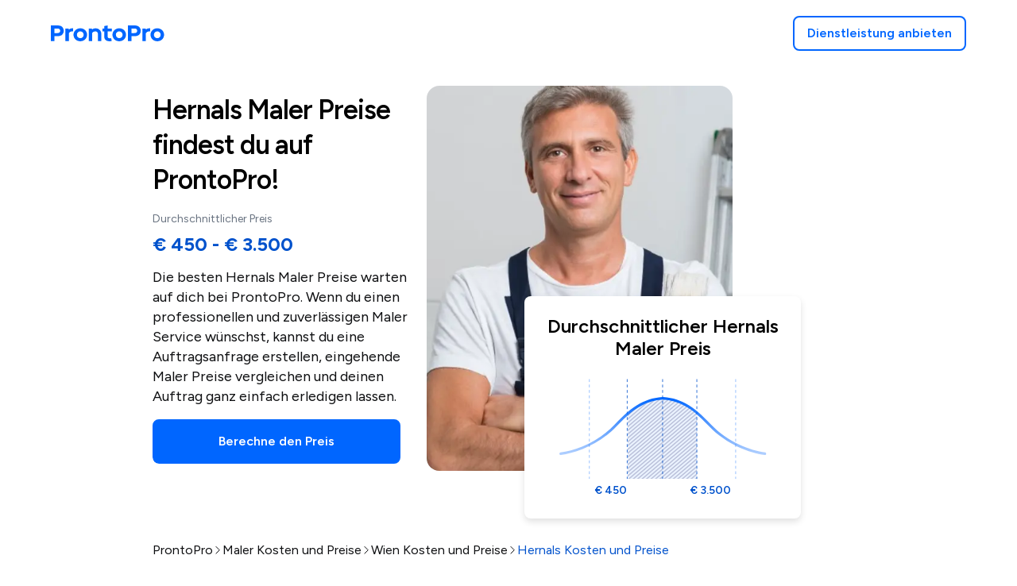

--- FILE ---
content_type: text/html; charset=utf-8
request_url: https://prontopro.at/kosten-preise-in/hernals-maler_83840_933368
body_size: 19786
content:
<!DOCTYPE html><html dir="ltr" lang="de-AT"><head><meta charSet="utf-8" data-next-head=""/><meta content="width=device-width, initial-scale=1" name="viewport" data-next-head=""/><title data-next-head="">Hernals Maler Kosten und Preise 2026 | ProntoPro</title><meta content="noindex,nofollow" name="robots" data-next-head=""/><meta content="© 2026 ProntoPro" name="copyright" data-next-head=""/><meta content="ProntoPro" name="author" data-next-head=""/><meta content="Vergleiche die Maler Kosten in Hernals, Wien. Erhalte 4 Angebote, die auf deine Bedürfnisse angepasst sind." name="description" data-next-head=""/><meta content="https://prontopro.at" property="og:url" data-next-head=""/><meta content="https://cdn.armut.com/images/public-pages/metadata-assets/og_image/prontopro.png" property="og:image" data-next-head=""/><meta content="ProntoPro" property="og:site_name" data-next-head=""/><meta content="rgb(0,102,255)" name="msapplication-TileColor" data-next-head=""/><meta content="https://cdn.armut.com/images/themes/prontopro/favicons/180x180.png" name="msapplication-TileImage" data-next-head=""/><meta content="https://prontopro.at" name="twitter:domain" data-next-head=""/><meta content="summary" name="twitter:card" data-next-head=""/><link href="https://cdn.armut.com/images/themes/prontopro/favicons/180x180.png" rel="apple-touch-icon" sizes="180x180" data-next-head=""/><link href="https://cdn.armut.com/images/themes/prontopro/favicons/16x16.png" rel="icon" sizes="16x16" type="image/png" data-next-head=""/><link href="https://cdn.armut.com/images/themes/prontopro/favicons/32x32.png" rel="icon" sizes="32x32" type="image/png" data-next-head=""/><link href="https://cdn.armut.com/images/themes/prontopro/favicons/96x96.png" rel="icon" sizes="96x96" type="image/png" data-next-head=""/><link href="https://cdn.armut.com/images/themes/prontopro/favicons/180x180.png" rel="icon" sizes="180x180" type="image/png" data-next-head=""/><link href="https://cdn.armut.com/images/themes/prontopro/favicons/300x300.png" rel="icon" sizes="300x300" type="image/png" data-next-head=""/><link href="https://cdn.armut.com/images/themes/prontopro/favicons/512x512.png" rel="icon" sizes="512x512" type="image/png" data-next-head=""/><link href="https://cdn.armut.com/images/themes/prontopro/favicons/32x32.ico" rel="icon" sizes="32x32" type="image/x-icon" data-next-head=""/><link href="https://dev.visualwebsiteoptimizer.com" rel="preconnect"/><link data-next-font="" rel="preconnect" href="/" crossorigin="anonymous"/><link rel="preload" href="/static-assets/consumer-price-pages/_next/static/css/7e703f9ebe3bdddd.css" as="style"/><style>body #iubenda-cs-banner .iubenda-cs-content{border-top:1px solid #585965 !important;}@media (min-width:992px){body #iubenda-cs-banner.iubenda-cs-default .iubenda-cs-rationale{margin:0 auto !important;}}body #iubenda-cs-banner .iubenda-banner-content{padding:4px 16px !important;}@media (min-width:640px){body #iubenda-cs-banner .iubenda-banner-content div:nth-child(1){margin-top:4px !important;}}body #iubenda-cs-banner .iubenda-cs-opt-group{margin:4px 8px !important;}body #iubenda-cs-banner .iubenda-cs-opt-group button{padding:4px 16px !important;}@media (max-width:639px){body #iubenda-cs-banner .iubenda-cs-opt-group button{margin:2px 3px !important;padding:2px 20px !important;}}</style><script type="text/javascript">
						var _iub = _iub || [];
						_iub.csConfiguration = JSON.parse('{"askConsentAtCookiePolicyUpdate":true,"banner":{"acceptButtonColor":"rgb(0,102,255)","acceptButtonDisplay":true,"backgroundColor":"#FFFFFF","closeButtonDisplay":false,"customizeButtonColor":"rgb(0,102,255)","customizeButtonDisplay":true,"fontSizeBody":"10px","linksColor":"#000000","position":"bottom","rejectButtonColor":"rgb(0,102,255)","rejectButtonDisplay":true,"showTitle":false,"textColor":"#000000"},"cookiePolicyId":38148100,"cookiePolicyInOtherWindow":true,"cookiePolicyUrl":"https://prontopro.at/privatsphare","lang":"de","perPurposeConsent":true,"siteId":3547159,"whitelabel":false}');
					</script><script src="https://cs.iubenda.com/autoblocking/3547159.js" type="text/javascript"></script><script src="//cdn.iubenda.com/cs/iubenda_cs.js" type="text/javascript"></script><script id="vwoCode" type="text/javascript">
					window._vwo_code || (function() {
					var account_id=747326,
					version=2.1,
					settings_tolerance=2000,
					hide_element='body',
					hide_element_style = 'opacity:0 !important;filter:alpha(opacity=0) !important;background:none !important;transition:none !important;',
					/* DO NOT EDIT BELOW THIS LINE */
					f=false,w=window,d=document,v=d.querySelector('#vwoCode'),cK='_vwo_'+account_id+'_settings',cc={};try{var c=JSON.parse(localStorage.getItem('_vwo_'+account_id+'_config'));cc=c&&typeof c==='object'?c:{}}catch(e){}var stT=cc.stT==='session'?w.sessionStorage:w.localStorage;code={use_existing_jquery:function(){return typeof use_existing_jquery!=='undefined'?use_existing_jquery:undefined},library_tolerance:function(){return typeof library_tolerance!=='undefined'?library_tolerance:undefined},settings_tolerance:function(){return cc.sT||settings_tolerance},hide_element_style:function(){return'{'+(cc.hES||hide_element_style)+'}'},hide_element:function(){if(performance.getEntriesByName('first-contentful-paint')[0]){return''}return typeof cc.hE==='string'?cc.hE:hide_element},getVersion:function(){return version},finish:function(e){if(!f){f=true;var t=d.getElementById('_vis_opt_path_hides');if(t)t.parentNode.removeChild(t);if(e)(new Image).src='https://dev.visualwebsiteoptimizer.com/ee.gif?a='+account_id+e}},finished:function(){return f},addScript:function(e){var t=d.createElement('script');t.type='text/javascript';if(e.src){t.src=e.src}else{t.text=e.text}d.getElementsByTagName('head')[0].appendChild(t)},load:function(e,t){var i=this.getSettings(),n=d.createElement('script'),r=this;t=t||{};if(i){n.textContent=i;d.getElementsByTagName('head')[0].appendChild(n);if(!w.VWO||VWO.caE){stT.removeItem(cK);r.load(e)}}else{var o=new XMLHttpRequest;o.open('GET',e,true);o.withCredentials=!t.dSC;o.responseType=t.responseType||'text';o.onload=function(){if(t.onloadCb){return t.onloadCb(o,e)}if(o.status===200){_vwo_code.addScript({text:o.responseText})}else{_vwo_code.finish('&e=loading_failure:'+e)}};o.onerror=function(){if(t.onerrorCb){return t.onerrorCb(e)}_vwo_code.finish('&e=loading_failure:'+e)};o.send()}},getSettings:function(){try{var e=stT.getItem(cK);if(!e){return}e=JSON.parse(e);if(Date.now()>e.e){stT.removeItem(cK);return}return e.s}catch(e){return}},init:function(){if(d.URL.indexOf('__vwo_disable__')>-1)return;var e=this.settings_tolerance();w._vwo_settings_timer=setTimeout(function(){_vwo_code.finish();stT.removeItem(cK)},e);var t;if(this.hide_element()!=='body'){t=d.createElement('style');var i=this.hide_element(),n=i?i+this.hide_element_style():'',r=d.getElementsByTagName('head')[0];t.setAttribute('id','_vis_opt_path_hides');v&&t.setAttribute('nonce',v.nonce);t.setAttribute('type','text/css');if(t.styleSheet)t.styleSheet.cssText=n;else t.appendChild(d.createTextNode(n));r.appendChild(t)}else{t=d.getElementsByTagName('head')[0];var n=d.createElement('div');n.style.cssText='z-index: 2147483647 !important;position: fixed !important;left: 0 !important;top: 0 !important;width: 100% !important;height: 100% !important;background: white !important;';n.setAttribute('id','_vis_opt_path_hides');n.classList.add('_vis_hide_layer');t.parentNode.insertBefore(n,t.nextSibling)}var o='https://dev.visualwebsiteoptimizer.com/j.php?a='+account_id+'&u='+encodeURIComponent(d.URL)+'&vn='+version;if(w.location.search.indexOf('_vwo_xhr')!==-1){this.addScript({src:o})}else{this.load(o+'&x=true')}}};w._vwo_code=code;code.init();})();
				</script><script id="gtm-init">!function(){if("undefined"!=typeof window&&!window.location.hostname.includes("localhost")){var e,n=[".fr","-fr",".ro","-ro"];e=function(){var e=window.location.hostname;if(!e.includes("localhost")){window.dataLayer=window.dataLayer||[],window.dataLayer.push({"gtm.start":(new Date).getTime(),event:"gtm.js"});var n=document.getElementsByTagName("script")[0],t=document.createElement("script");t.async=!0,t.src="https://www.googletagmanager.com/gtm.js?id=GTM-"+function(){if(e.includes(".at")||e.includes("-at"))return"PB9NKQP";if(e.includes(".ch")||e.includes("-ch"))return"PS85T42";if(e.includes(".cz")||e.includes("-cz"))return"MHKH7HM";if(e.includes(".de")||e.includes("-de"))return"P2RQ7ZK";if(e.includes(".eg")||e.includes("-eg"))return"KGN6GCQ";if(e.includes(".es")||e.includes("-es"))return"MGK6SF77";if(e.includes(".fr")||e.includes("-fr"))return"TR57DTPQ";if(e.includes(".hu")||e.includes("-hu"))return"NWWXL56";if(e.includes(".it")||e.includes("-it"))return"PNH5D8XZ";if(e.includes(".pl")||e.includes("-pl"))return"M3J3GDR";if(e.includes(".ro")||e.includes("-ro"))return"PDBXNBR";if(e.includes(".sa")||e.includes("-sa"))return"5MM5FJS";if(e.includes(".uk")||e.includes("-uk"))return"M5CGTQL";if(e.includes("armut"))return"HG7N";throw new Error("Country not found")}(),n.parentNode.insertBefore(t,n),i(10)}},document.prerendering?document.addEventListener("prerenderingchange",e,{once:!0}):e()}function i(e){if(!(n.some((e=>window.location.hostname.includes(e)))||window.dataLayer&&window.dataLayer.find((e=>"gtm.historyChange"===e.event))))if(window.dataLayer&&window.dataLayer.find((e=>"gtm.load"===e.event))){var t=window.location.href;window.history.replaceState(Object.assign(window.history.state,{as:t,url:t}),"",t)}else e<1||setTimeout((()=>{i(e-1)}),500*(10-e))}}();</script><link rel="stylesheet" href="/static-assets/consumer-price-pages/_next/static/css/7e703f9ebe3bdddd.css" data-n-g=""/><noscript data-n-css=""></noscript><script defer="" noModule="" src="/static-assets/consumer-price-pages/_next/static/chunks/polyfills-42372ed130431b0a.js"></script><script src="/static-assets/consumer-price-pages/_next/static/chunks/webpack-16c021d69d8aa5e3.js" defer=""></script><script src="/static-assets/consumer-price-pages/_next/static/chunks/framework-9bd80fc9c88700a8.js" defer=""></script><script src="/static-assets/consumer-price-pages/_next/static/chunks/main-99372127e262a75c.js" defer=""></script><script src="/static-assets/consumer-price-pages/_next/static/chunks/pages/_app-6158abf34a3381b3.js" defer=""></script><script src="/static-assets/consumer-price-pages/_next/static/chunks/4581-2cb58da90b25b632.js" defer=""></script><script src="/static-assets/consumer-price-pages/_next/static/chunks/pages/%5Bintl%5D/%5Bslug%5D-7c7ea18a1e82849b.js" defer=""></script><script src="/static-assets/consumer-price-pages/_next/static/QG8URRghW0yuffcooHro8/_buildManifest.js" defer=""></script><script src="/static-assets/consumer-price-pages/_next/static/QG8URRghW0yuffcooHro8/_ssgManifest.js" defer=""></script><style data-styled="" data-styled-version="5.3.11">.kAZeyS{font-size:14px;font-weight:600;line-height:22px;color:rgb(14,15,17);font-family:'Figtree','Cairo',system-ui,"Segoe UI",Roboto,Helvetica,Arial,sans-serif,"Apple Color Emoji","Segoe UI Emoji","Segoe UI Symbol";}/*!sc*/
@media (min-width:1024px){.kAZeyS{font-size:16px;font-weight:600;line-height:24px;}}/*!sc*/
.gliVvx{font-size:14px;font-weight:400;line-height:22px;color:rgb(106,116,130);font-family:'Figtree','Cairo',system-ui,"Segoe UI",Roboto,Helvetica,Arial,sans-serif,"Apple Color Emoji","Segoe UI Emoji","Segoe UI Symbol";}/*!sc*/
.joqeSG{font-size:16px;font-weight:400;line-height:24px;color:rgb(0,82,204);font-family:'Figtree','Cairo',system-ui,"Segoe UI",Roboto,Helvetica,Arial,sans-serif,"Apple Color Emoji","Segoe UI Emoji","Segoe UI Symbol";}/*!sc*/
.hHOCZF{font-size:16px;font-weight:400;line-height:24px;color:rgb(14,15,17);font-family:'Figtree','Cairo',system-ui,"Segoe UI",Roboto,Helvetica,Arial,sans-serif,"Apple Color Emoji","Segoe UI Emoji","Segoe UI Symbol";}/*!sc*/
.gobzaV{font-size:14px;font-weight:400;line-height:22px;color:rgb(14,15,17);font-family:'Figtree','Cairo',system-ui,"Segoe UI",Roboto,Helvetica,Arial,sans-serif,"Apple Color Emoji","Segoe UI Emoji","Segoe UI Symbol";}/*!sc*/
.cXEWmC{font-size:16px;font-weight:600;line-height:24px;color:rgb(255,255,255);font-family:'Figtree','Cairo',system-ui,"Segoe UI",Roboto,Helvetica,Arial,sans-serif,"Apple Color Emoji","Segoe UI Emoji","Segoe UI Symbol";}/*!sc*/
.dKBYYL{font-size:12px;font-weight:400;line-height:16px;color:rgb(14,15,17);font-family:'Figtree','Cairo',system-ui,"Segoe UI",Roboto,Helvetica,Arial,sans-serif,"Apple Color Emoji","Segoe UI Emoji","Segoe UI Symbol";}/*!sc*/
@media (min-width:1024px){.dKBYYL{font-size:16px;font-weight:400;line-height:24px;}}/*!sc*/
.kEWvUE{font-size:12px;font-weight:400;line-height:16px;color:rgb(0,82,204);font-family:'Figtree','Cairo',system-ui,"Segoe UI",Roboto,Helvetica,Arial,sans-serif,"Apple Color Emoji","Segoe UI Emoji","Segoe UI Symbol";}/*!sc*/
@media (min-width:1024px){.kEWvUE{font-size:16px;font-weight:400;line-height:24px;}}/*!sc*/
.iSoRdk{font-size:14px;font-weight:600;line-height:22px;color:rgb(0,82,204);font-family:'Figtree','Cairo',system-ui,"Segoe UI",Roboto,Helvetica,Arial,sans-serif,"Apple Color Emoji","Segoe UI Emoji","Segoe UI Symbol";}/*!sc*/
.kmVoYD{font-size:16px;font-weight:400;line-height:24px;color:rgb(14,15,17);font-family:'Figtree','Cairo',system-ui,"Segoe UI",Roboto,Helvetica,Arial,sans-serif,"Apple Color Emoji","Segoe UI Emoji","Segoe UI Symbol";word-break:break-word;-webkit-hyphens:auto;-moz-hyphens:auto;-ms-hyphens:auto;hyphens:auto;}/*!sc*/
.dKHynZ{text-align:center;font-size:20px;font-weight:600;line-height:28px;color:rgb(14,15,17);font-family:'Figtree','Cairo',system-ui,"Segoe UI",Roboto,Helvetica,Arial,sans-serif,"Apple Color Emoji","Segoe UI Emoji","Segoe UI Symbol";}/*!sc*/
@media (min-width:1024px){.dKHynZ{font-size:34px;font-weight:600;line-height:44px;-webkit-letter-spacing:-1px;-moz-letter-spacing:-1px;-ms-letter-spacing:-1px;letter-spacing:-1px;}}/*!sc*/
.tlDgw{font-size:14px;font-weight:600;line-height:22px;color:rgb(14,15,17);-webkit-text-decoration-line:underline;text-decoration-line:underline;-webkit-text-decoration-color:rgb(14,15,17);text-decoration-color:rgb(14,15,17);font-family:'Figtree','Cairo',system-ui,"Segoe UI",Roboto,Helvetica,Arial,sans-serif,"Apple Color Emoji","Segoe UI Emoji","Segoe UI Symbol";}/*!sc*/
.tlDgw:active,.tlDgw:focus,.tlDgw:hover{color:rgb(58,63,70);cursor:pointer;outline:none;-webkit-text-decoration-line:underline;text-decoration-line:underline;-webkit-text-decoration-color:rgb(58,63,70);text-decoration-color:rgb(58,63,70);}/*!sc*/
.isINGU{font-size:16px;font-weight:600;line-height:24px;color:rgb(41,45,51);font-family:'Figtree','Cairo',system-ui,"Segoe UI",Roboto,Helvetica,Arial,sans-serif,"Apple Color Emoji","Segoe UI Emoji","Segoe UI Symbol";}/*!sc*/
.hwPcEk{text-align:center;font-size:20px;font-weight:600;line-height:28px;color:rgb(14,15,17);font-family:'Figtree','Cairo',system-ui,"Segoe UI",Roboto,Helvetica,Arial,sans-serif,"Apple Color Emoji","Segoe UI Emoji","Segoe UI Symbol";}/*!sc*/
@media (min-width:640px){.hwPcEk{font-size:34px;font-weight:600;line-height:44px;-webkit-letter-spacing:-1px;-moz-letter-spacing:-1px;-ms-letter-spacing:-1px;letter-spacing:-1px;}}/*!sc*/
.kaILeF{font-size:16px;font-weight:600;line-height:24px;color:rgb(14,15,17);font-family:'Figtree','Cairo',system-ui,"Segoe UI",Roboto,Helvetica,Arial,sans-serif,"Apple Color Emoji","Segoe UI Emoji","Segoe UI Symbol";max-width:100%;overflow:hidden;text-overflow:ellipsis;white-space:nowrap;}/*!sc*/
@supports (display:-webkit-box) and (-webkit-line-clamp:1) and (-webkit-box-orient:vertical){.kaILeF{white-space:normal;max-width:auto;text-overflow:unset;display:-webkit-box;-webkit-box-orient:vertical;-webkit-line-clamp:1;}}/*!sc*/
.hPJPfM{font-size:16px;font-weight:400;line-height:24px;color:rgb(41,45,51);font-family:'Figtree','Cairo',system-ui,"Segoe UI",Roboto,Helvetica,Arial,sans-serif,"Apple Color Emoji","Segoe UI Emoji","Segoe UI Symbol";max-width:100%;overflow:hidden;text-overflow:ellipsis;white-space:nowrap;}/*!sc*/
@supports (display:-webkit-box) and (-webkit-line-clamp:12) and (-webkit-box-orient:vertical){.hPJPfM{white-space:normal;max-width:auto;text-overflow:unset;display:-webkit-box;-webkit-box-orient:vertical;-webkit-line-clamp:12;}}/*!sc*/
.kHLqTn{font-size:16px;font-weight:600;line-height:24px;color:rgb(58,63,70);font-family:'Figtree','Cairo',system-ui,"Segoe UI",Roboto,Helvetica,Arial,sans-serif,"Apple Color Emoji","Segoe UI Emoji","Segoe UI Symbol";}/*!sc*/
.jLpfkB{font-size:16px;font-weight:400;line-height:24px;color:rgb(58,63,70);font-family:'Figtree','Cairo',system-ui,"Segoe UI",Roboto,Helvetica,Arial,sans-serif,"Apple Color Emoji","Segoe UI Emoji","Segoe UI Symbol";}/*!sc*/
.ijDhXY{font-size:12px;font-weight:400;line-height:16px;color:rgb(58,63,70);font-family:'Figtree','Cairo',system-ui,"Segoe UI",Roboto,Helvetica,Arial,sans-serif,"Apple Color Emoji","Segoe UI Emoji","Segoe UI Symbol";}/*!sc*/
.gyEBbD{text-align:center;font-size:20px;font-weight:600;line-height:28px;color:rgb(0,102,255);font-family:'Figtree','Cairo',system-ui,"Segoe UI",Roboto,Helvetica,Arial,sans-serif,"Apple Color Emoji","Segoe UI Emoji","Segoe UI Symbol";}/*!sc*/
@media (min-width:1024px){.gyEBbD{font-size:34px;font-weight:600;line-height:44px;-webkit-letter-spacing:-1px;-moz-letter-spacing:-1px;-ms-letter-spacing:-1px;letter-spacing:-1px;}}/*!sc*/
.csQYis{text-align:center;font-size:14px;font-weight:400;line-height:22px;color:rgb(14,15,17);font-family:'Figtree','Cairo',system-ui,"Segoe UI",Roboto,Helvetica,Arial,sans-serif,"Apple Color Emoji","Segoe UI Emoji","Segoe UI Symbol";}/*!sc*/
@media (min-width:1024px){.csQYis{font-size:20px;font-weight:400;line-height:28px;}}/*!sc*/
.jLGRVv{font-size:14px;font-weight:600;line-height:22px;color:rgb(106,116,130);font-family:'Figtree','Cairo',system-ui,"Segoe UI",Roboto,Helvetica,Arial,sans-serif,"Apple Color Emoji","Segoe UI Emoji","Segoe UI Symbol";}/*!sc*/
@media (min-width:1024px){.jLGRVv{font-size:20px;font-weight:600;line-height:28px;}}/*!sc*/
.hfFzdL{font-size:14px;font-weight:400;line-height:22px;color:rgb(106,116,130);font-family:'Figtree','Cairo',system-ui,"Segoe UI",Roboto,Helvetica,Arial,sans-serif,"Apple Color Emoji","Segoe UI Emoji","Segoe UI Symbol";}/*!sc*/
@media (min-width:1024px){.hfFzdL{font-size:20px;font-weight:400;line-height:28px;}}/*!sc*/
data-styled.g2[id="sc-2bd5d867-0"]{content:"kAZeyS,gliVvx,joqeSG,hHOCZF,gobzaV,cXEWmC,dKBYYL,kEWvUE,iSoRdk,kmVoYD,dKHynZ,tlDgw,isINGU,hwPcEk,kaILeF,hPJPfM,kHLqTn,jLpfkB,ijDhXY,gyEBbD,csQYis,jLGRVv,hfFzdL,"}/*!sc*/
html,body,#__next{height:100%;}/*!sc*/
html{box-sizing:border-box;}/*!sc*/
*,*:before,*:after{box-sizing:inherit;}/*!sc*/
html,body,div,span,applet,object,iframe,h1,h2,h3,h4,h5,h6,p,blockquote,pre,a,abbr,acronym,address,big,cite,code,del,dfn,em,img,ins,kbd,q,s,samp,small,strike,strong,sub,sup,tt,var,b,u,i,center,dl,dt,dd,ol,ul,li,fieldset,form,label,legend,table,caption,tbody,tfoot,thead,tr,th,td,article,aside,canvas,details,embed,figure,figcaption,footer,header,hgroup,menu,nav,output,ruby,section,summary,time,mark,audio,video{-moz-osx-font-smoothing:grayscale;-webkit-font-smoothing:antialiased;-webkit-tap-highlight-color:transparent;border:0;font-size:100%;font:inherit;margin:0;padding:0;text-rendering:optimizeLegibility;vertical-align:baseline;}/*!sc*/
html,body{font-family:'Figtree','Cairo',system-ui,"Segoe UI",Roboto,Helvetica,Arial,sans-serif,"Apple Color Emoji","Segoe UI Emoji","Segoe UI Symbol";}/*!sc*/
html,body,#__next{height:100%;}/*!sc*/
body,#__next{display:-webkit-box;display:-webkit-flex;display:-ms-flexbox;display:flex;-webkit-flex-direction:column;-ms-flex-direction:column;flex-direction:column;}/*!sc*/
a{cursor:pointer;-webkit-text-decoration:none;text-decoration:none;}/*!sc*/
body{line-height:1;}/*!sc*/
body.no-scroll{overflow:hidden;}/*!sc*/
blockquote,q{quotes:none;}/*!sc*/
blockquote:before,blockquote:after,q:before,q:after{content:'';content:none;}/*!sc*/
table{border-collapse:collapse;border-spacing:0;}/*!sc*/
data-styled.g4[id="sc-global-cArXFk1"]{content:"sc-global-cArXFk1,"}/*!sc*/
.fsUOYm{max-width:1440px;min-height:0px;min-width:0px;width:100%;display:-webkit-box;display:-webkit-flex;display:-ms-flexbox;display:flex;-webkit-align-items:stretch;-webkit-box-align:stretch;-ms-flex-align:stretch;align-items:stretch;-webkit-flex-basis:auto;-ms-flex-preferred-size:auto;flex-basis:auto;-webkit-flex-direction:column;-ms-flex-direction:column;flex-direction:column;-webkit-box-flex:0;-webkit-flex-grow:0;-ms-flex-positive:0;flex-grow:0;-webkit-box-pack:start;-webkit-justify-content:flex-start;-ms-flex-pack:start;justify-content:flex-start;-webkit-flex-shrink:0;-ms-flex-negative:0;flex-shrink:0;-webkit-flex-wrap:nowrap;-ms-flex-wrap:nowrap;flex-wrap:nowrap;margin:0 auto;padding-left:24px;padding-right:24px;}/*!sc*/
@media (min-width:640px){.fsUOYm{padding-left:40px;padding-right:40px;}}/*!sc*/
@media (min-width:1024px){.fsUOYm{padding-left:64px;padding-right:64px;}}/*!sc*/
.ftGbEA{min-height:0px;min-width:0px;display:-webkit-box;display:-webkit-flex;display:-ms-flexbox;display:flex;-webkit-align-items:center;-webkit-box-align:center;-ms-flex-align:center;align-items:center;-webkit-flex-basis:auto;-ms-flex-preferred-size:auto;flex-basis:auto;-webkit-flex-direction:row;-ms-flex-direction:row;flex-direction:row;-webkit-box-flex:0;-webkit-flex-grow:0;-ms-flex-positive:0;flex-grow:0;-webkit-box-pack:justify;-webkit-justify-content:space-between;-ms-flex-pack:justify;justify-content:space-between;-webkit-flex-shrink:0;-ms-flex-negative:0;flex-shrink:0;-webkit-flex-wrap:nowrap;-ms-flex-wrap:nowrap;flex-wrap:nowrap;padding-bottom:12px;padding-top:12px;}/*!sc*/
@media (min-width:1024px){.ftGbEA{padding-bottom:20px;padding-top:20px;}}/*!sc*/
.ixBCDY{height:16px;min-height:0px;min-width:0px;width:110.55px;display:-webkit-box;display:-webkit-flex;display:-ms-flexbox;display:flex;-webkit-align-items:stretch;-webkit-box-align:stretch;-ms-flex-align:stretch;align-items:stretch;-webkit-flex-basis:auto;-ms-flex-preferred-size:auto;flex-basis:auto;-webkit-flex-direction:column;-ms-flex-direction:column;flex-direction:column;-webkit-box-flex:0;-webkit-flex-grow:0;-ms-flex-positive:0;flex-grow:0;-webkit-box-pack:start;-webkit-justify-content:flex-start;-ms-flex-pack:start;justify-content:flex-start;-webkit-flex-shrink:0;-ms-flex-negative:0;flex-shrink:0;-webkit-flex-wrap:nowrap;-ms-flex-wrap:nowrap;flex-wrap:nowrap;}/*!sc*/
@media (min-width:640px){.ixBCDY{height:16px;width:110.55px;}}/*!sc*/
@media (min-width:1024px){.ixBCDY{height:20px;width:142.5px;}}/*!sc*/
.hVqDaK{min-height:0px;min-width:0px;display:-webkit-box;display:-webkit-flex;display:-ms-flexbox;display:flex;-webkit-align-items:stretch;-webkit-box-align:stretch;-ms-flex-align:stretch;align-items:stretch;-webkit-flex-basis:auto;-ms-flex-preferred-size:auto;flex-basis:auto;-webkit-flex-direction:column;-ms-flex-direction:column;flex-direction:column;-webkit-box-flex:0;-webkit-flex-grow:0;-ms-flex-positive:0;flex-grow:0;-webkit-box-pack:start;-webkit-justify-content:flex-start;-ms-flex-pack:start;justify-content:flex-start;-webkit-flex-shrink:0;-ms-flex-negative:0;flex-shrink:0;-webkit-flex-wrap:nowrap;-ms-flex-wrap:nowrap;flex-wrap:nowrap;}/*!sc*/
.jtAXHA{min-height:0px;min-width:0px;display:-webkit-box;display:-webkit-flex;display:-ms-flexbox;display:flex;-webkit-align-items:stretch;-webkit-box-align:stretch;-ms-flex-align:stretch;align-items:stretch;-webkit-flex-basis:auto;-ms-flex-preferred-size:auto;flex-basis:auto;-webkit-flex-direction:column;-ms-flex-direction:column;flex-direction:column;-webkit-box-flex:0;-webkit-flex-grow:0;-ms-flex-positive:0;flex-grow:0;-webkit-box-pack:start;-webkit-justify-content:flex-start;-ms-flex-pack:start;justify-content:flex-start;-webkit-flex-shrink:0;-ms-flex-negative:0;flex-shrink:0;-webkit-flex-wrap:nowrap;-ms-flex-wrap:nowrap;flex-wrap:nowrap;position:relative;}/*!sc*/
@media (min-width:1024px){.jtAXHA{display:none;}}/*!sc*/
.iAToSF{min-height:0px;min-width:0px;display:-webkit-box;display:-webkit-flex;display:-ms-flexbox;display:flex;-webkit-align-items:stretch;-webkit-box-align:stretch;-ms-flex-align:stretch;align-items:stretch;-webkit-flex-basis:440px;-ms-flex-preferred-size:440px;flex-basis:440px;-webkit-flex-direction:column;-ms-flex-direction:column;flex-direction:column;-webkit-box-flex:1;-webkit-flex-grow:1;-ms-flex-positive:1;flex-grow:1;-webkit-box-pack:start;-webkit-justify-content:flex-start;-ms-flex-pack:start;justify-content:flex-start;-webkit-flex-shrink:1;-ms-flex-negative:1;flex-shrink:1;-webkit-flex-wrap:nowrap;-ms-flex-wrap:nowrap;flex-wrap:nowrap;position:relative;}/*!sc*/
.hoxzwz{min-height:0px;min-width:0px;display:-webkit-box;display:-webkit-flex;display:-ms-flexbox;display:flex;-webkit-align-items:center;-webkit-box-align:center;-ms-flex-align:center;align-items:center;-webkit-flex-basis:auto;-ms-flex-preferred-size:auto;flex-basis:auto;-webkit-flex-direction:column;-ms-flex-direction:column;flex-direction:column;-webkit-box-flex:0;-webkit-flex-grow:0;-ms-flex-positive:0;flex-grow:0;-webkit-box-pack:start;-webkit-justify-content:flex-start;-ms-flex-pack:start;justify-content:flex-start;-webkit-flex-shrink:0;-ms-flex-negative:0;flex-shrink:0;-webkit-flex-wrap:nowrap;-ms-flex-wrap:nowrap;flex-wrap:nowrap;padding-left:24px;padding-right:24px;}/*!sc*/
.feLpxU{overflow:hidden;border-radius:8px;max-width:600px;min-height:0px;min-width:0px;display:-webkit-box;display:-webkit-flex;display:-ms-flexbox;display:flex;-webkit-align-items:stretch;-webkit-box-align:stretch;-ms-flex-align:stretch;align-items:stretch;-webkit-flex-basis:auto;-ms-flex-preferred-size:auto;flex-basis:auto;-webkit-flex-direction:column;-ms-flex-direction:column;flex-direction:column;-webkit-box-flex:0;-webkit-flex-grow:0;-ms-flex-positive:0;flex-grow:0;-webkit-box-pack:start;-webkit-justify-content:flex-start;-ms-flex-pack:start;justify-content:flex-start;-webkit-flex-shrink:1;-ms-flex-negative:1;flex-shrink:1;-webkit-flex-wrap:nowrap;-ms-flex-wrap:nowrap;flex-wrap:nowrap;}/*!sc*/
.clnQzB{background-color:rgb(255,255,255);overflow:hidden;border-radius:8px;min-height:0px;min-width:0px;display:-webkit-box;display:-webkit-flex;display:-ms-flexbox;display:flex;-webkit-align-items:stretch;-webkit-box-align:stretch;-ms-flex-align:stretch;align-items:stretch;-webkit-flex-basis:auto;-ms-flex-preferred-size:auto;flex-basis:auto;-webkit-flex-direction:column;-ms-flex-direction:column;flex-direction:column;-webkit-box-flex:0;-webkit-flex-grow:0;-ms-flex-positive:0;flex-grow:0;-webkit-box-pack:start;-webkit-justify-content:flex-start;-ms-flex-pack:start;justify-content:flex-start;-webkit-flex-shrink:0;-ms-flex-negative:0;flex-shrink:0;-webkit-flex-wrap:nowrap;-ms-flex-wrap:nowrap;flex-wrap:nowrap;padding-left:24px;padding-right:24px;padding-bottom:32px;padding-top:32px;}/*!sc*/
.kAQvY{min-height:0px;min-width:0px;display:-webkit-box;display:-webkit-flex;display:-ms-flexbox;display:flex;-webkit-align-items:stretch;-webkit-box-align:stretch;-ms-flex-align:stretch;align-items:stretch;-webkit-flex-basis:auto;-ms-flex-preferred-size:auto;flex-basis:auto;-webkit-flex-direction:column;-ms-flex-direction:column;flex-direction:column;-webkit-box-flex:0;-webkit-flex-grow:0;-ms-flex-positive:0;flex-grow:0;-webkit-box-pack:start;-webkit-justify-content:flex-start;-ms-flex-pack:start;justify-content:flex-start;-webkit-flex-shrink:0;-ms-flex-negative:0;flex-shrink:0;-webkit-flex-wrap:nowrap;-ms-flex-wrap:nowrap;flex-wrap:nowrap;padding-bottom:4px;padding-top:16px;}/*!sc*/
@media (min-width:1024px){.kAQvY{padding-bottom:8px;}}/*!sc*/
.dYNYCR{min-height:0px;min-width:0px;display:-webkit-box;display:-webkit-flex;display:-ms-flexbox;display:flex;-webkit-align-items:stretch;-webkit-box-align:stretch;-ms-flex-align:stretch;align-items:stretch;-webkit-flex-basis:auto;-ms-flex-preferred-size:auto;flex-basis:auto;-webkit-flex-direction:column;-ms-flex-direction:column;flex-direction:column;-webkit-box-flex:0;-webkit-flex-grow:0;-ms-flex-positive:0;flex-grow:0;-webkit-box-pack:start;-webkit-justify-content:flex-start;-ms-flex-pack:start;justify-content:flex-start;-webkit-flex-shrink:0;-ms-flex-negative:0;flex-shrink:0;-webkit-flex-wrap:nowrap;-ms-flex-wrap:nowrap;flex-wrap:nowrap;padding-bottom:24px;padding-top:16px;}/*!sc*/
@media (min-width:1024px){.dYNYCR{padding-bottom:16px;}}/*!sc*/
.eOIxPb{min-height:0px;min-width:0px;display:-webkit-box;display:-webkit-flex;display:-ms-flexbox;display:flex;-webkit-align-items:stretch;-webkit-box-align:stretch;-ms-flex-align:stretch;align-items:stretch;-webkit-flex-basis:auto;-ms-flex-preferred-size:auto;flex-basis:auto;-webkit-flex-direction:column;-ms-flex-direction:column;flex-direction:column;-webkit-box-flex:0;-webkit-flex-grow:0;-ms-flex-positive:0;flex-grow:0;-webkit-box-pack:start;-webkit-justify-content:flex-start;-ms-flex-pack:start;justify-content:flex-start;-webkit-flex-shrink:0;-ms-flex-negative:0;flex-shrink:0;-webkit-flex-wrap:nowrap;-ms-flex-wrap:nowrap;flex-wrap:nowrap;}/*!sc*/
@media (min-width:640px){.eOIxPb{-webkit-align-items:center;-webkit-box-align:center;-ms-flex-align:center;align-items:center;}}/*!sc*/
@media (min-width:1024px){.eOIxPb{-webkit-align-items:stretch;-webkit-box-align:stretch;-ms-flex-align:stretch;align-items:stretch;}}/*!sc*/
.cFaWTc{max-width:312px;min-height:0px;min-width:0px;width:-webkit-max-content;width:-moz-max-content;width:max-content;display:-webkit-box;display:-webkit-flex;display:-ms-flexbox;display:flex;-webkit-align-items:stretch;-webkit-box-align:stretch;-ms-flex-align:stretch;align-items:stretch;-webkit-flex-basis:auto;-ms-flex-preferred-size:auto;flex-basis:auto;-webkit-flex-direction:column;-ms-flex-direction:column;flex-direction:column;-webkit-box-flex:0;-webkit-flex-grow:0;-ms-flex-positive:0;flex-grow:0;-webkit-box-pack:start;-webkit-justify-content:flex-start;-ms-flex-pack:start;justify-content:flex-start;-webkit-flex-shrink:0;-ms-flex-negative:0;flex-shrink:0;-webkit-flex-wrap:nowrap;-ms-flex-wrap:nowrap;flex-wrap:nowrap;}/*!sc*/
@media (min-width:640px){.cFaWTc{width:auto;}}/*!sc*/
.dDOLof{min-height:0px;min-width:0px;display:-webkit-box;display:-webkit-flex;display:-ms-flexbox;display:flex;-webkit-align-items:stretch;-webkit-box-align:stretch;-ms-flex-align:stretch;align-items:stretch;-webkit-flex-basis:auto;-ms-flex-preferred-size:auto;flex-basis:auto;-webkit-flex-direction:column;-ms-flex-direction:column;flex-direction:column;-webkit-box-flex:0;-webkit-flex-grow:0;-ms-flex-positive:0;flex-grow:0;-webkit-box-pack:start;-webkit-justify-content:flex-start;-ms-flex-pack:start;justify-content:flex-start;-webkit-flex-shrink:0;-ms-flex-negative:0;flex-shrink:0;-webkit-flex-wrap:nowrap;-ms-flex-wrap:nowrap;flex-wrap:nowrap;display:-webkit-box;display:-webkit-flex;display:-ms-flexbox;display:flex;}/*!sc*/
@media (min-width:640px){.dDOLof{display:-webkit-box;display:-webkit-flex;display:-ms-flexbox;display:flex;}}/*!sc*/
@media (min-width:1024px){.dDOLof{display:-webkit-box;display:-webkit-flex;display:-ms-flexbox;display:flex;}}/*!sc*/
.SxKzu{min-height:0px;min-width:0px;display:-webkit-box;display:-webkit-flex;display:-ms-flexbox;display:flex;-webkit-align-items:stretch;-webkit-box-align:stretch;-ms-flex-align:stretch;align-items:stretch;-webkit-flex-basis:auto;-ms-flex-preferred-size:auto;flex-basis:auto;-webkit-flex-direction:column;-ms-flex-direction:column;flex-direction:column;-webkit-box-flex:0;-webkit-flex-grow:0;-ms-flex-positive:0;flex-grow:0;-webkit-box-pack:start;-webkit-justify-content:flex-start;-ms-flex-pack:start;justify-content:flex-start;-webkit-flex-shrink:0;-ms-flex-negative:0;flex-shrink:0;-webkit-flex-wrap:nowrap;-ms-flex-wrap:nowrap;flex-wrap:nowrap;padding-left:24px;padding-right:24px;padding-top:24px;}/*!sc*/
@media (min-width:640px){.SxKzu{padding-left:40px;padding-right:40px;}}/*!sc*/
@media (min-width:1024px){.SxKzu{padding-left:64px;padding-right:64px;}}/*!sc*/
.dSWOTi{min-height:0px;min-width:0px;display:-webkit-box;display:-webkit-flex;display:-ms-flexbox;display:flex;-webkit-align-items:center;-webkit-box-align:center;-ms-flex-align:center;align-items:center;-webkit-flex-basis:auto;-ms-flex-preferred-size:auto;flex-basis:auto;-webkit-flex-direction:row;-ms-flex-direction:row;flex-direction:row;-webkit-box-flex:0;-webkit-flex-grow:0;-ms-flex-positive:0;flex-grow:0;-webkit-box-pack:start;-webkit-justify-content:flex-start;-ms-flex-pack:start;justify-content:flex-start;-webkit-flex-shrink:0;-ms-flex-negative:0;flex-shrink:0;-webkit-flex-wrap:nowrap;-ms-flex-wrap:nowrap;flex-wrap:nowrap;}/*!sc*/
.eMtZbm{min-height:0px;min-width:0px;display:-webkit-box;display:-webkit-flex;display:-ms-flexbox;display:flex;-webkit-align-items:center;-webkit-box-align:center;-ms-flex-align:center;align-items:center;-webkit-flex-basis:auto;-ms-flex-preferred-size:auto;flex-basis:auto;-webkit-flex-direction:column;-ms-flex-direction:column;flex-direction:column;-webkit-box-flex:0;-webkit-flex-grow:0;-ms-flex-positive:0;flex-grow:0;-webkit-box-pack:start;-webkit-justify-content:flex-start;-ms-flex-pack:start;justify-content:flex-start;-webkit-flex-shrink:0;-ms-flex-negative:0;flex-shrink:0;-webkit-flex-wrap:nowrap;-ms-flex-wrap:nowrap;flex-wrap:nowrap;}/*!sc*/
.szjcD{background-color:rgb(255,255,255);min-height:0px;min-width:0px;display:-webkit-box;display:-webkit-flex;display:-ms-flexbox;display:flex;-webkit-align-items:center;-webkit-box-align:center;-ms-flex-align:center;align-items:center;-webkit-flex-basis:auto;-ms-flex-preferred-size:auto;flex-basis:auto;-webkit-flex-direction:column;-ms-flex-direction:column;flex-direction:column;-webkit-box-flex:0;-webkit-flex-grow:0;-ms-flex-positive:0;flex-grow:0;-webkit-box-pack:start;-webkit-justify-content:flex-start;-ms-flex-pack:start;justify-content:flex-start;-webkit-flex-shrink:0;-ms-flex-negative:0;flex-shrink:0;-webkit-flex-wrap:nowrap;-ms-flex-wrap:nowrap;flex-wrap:nowrap;padding-left:16px;padding-right:16px;padding-bottom:40px;padding-top:40px;}/*!sc*/
@media (min-width:1024px){.szjcD{overflow:hidden;border-radius:8px;}}/*!sc*/
@media (min-width:1024px){.szjcD{height:280px;width:348px;}}/*!sc*/
@media (min-width:1024px){.szjcD{-webkit-flex-shrink:1;-ms-flex-negative:1;flex-shrink:1;}}/*!sc*/
@media (min-width:1024px){.szjcD{padding-bottom:24px;padding-top:24px;}}/*!sc*/
.bKVFOY{min-height:0px;min-width:0px;display:-webkit-box;display:-webkit-flex;display:-ms-flexbox;display:flex;-webkit-align-items:stretch;-webkit-box-align:stretch;-ms-flex-align:stretch;align-items:stretch;-webkit-flex-basis:auto;-ms-flex-preferred-size:auto;flex-basis:auto;-webkit-flex-direction:column;-ms-flex-direction:column;flex-direction:column;-webkit-box-flex:0;-webkit-flex-grow:0;-ms-flex-positive:0;flex-grow:0;-webkit-box-pack:start;-webkit-justify-content:flex-start;-ms-flex-pack:start;justify-content:flex-start;-webkit-flex-shrink:0;-ms-flex-negative:0;flex-shrink:0;-webkit-flex-wrap:nowrap;-ms-flex-wrap:nowrap;flex-wrap:nowrap;padding-bottom:16px;}/*!sc*/
@media (min-width:1024px){.bKVFOY{padding-bottom:24px;}}/*!sc*/
.jXDMZM{min-height:0px;min-width:0px;display:-webkit-box;display:-webkit-flex;display:-ms-flexbox;display:flex;-webkit-align-items:stretch;-webkit-box-align:stretch;-ms-flex-align:stretch;align-items:stretch;-webkit-flex-basis:auto;-ms-flex-preferred-size:auto;flex-basis:auto;-webkit-flex-direction:row;-ms-flex-direction:row;flex-direction:row;-webkit-box-flex:0;-webkit-flex-grow:0;-ms-flex-positive:0;flex-grow:0;-webkit-box-pack:start;-webkit-justify-content:flex-start;-ms-flex-pack:start;justify-content:flex-start;-webkit-flex-shrink:0;-ms-flex-negative:0;flex-shrink:0;-webkit-flex-wrap:nowrap;-ms-flex-wrap:nowrap;flex-wrap:nowrap;padding-top:4px;}/*!sc*/
.ekyzjX{min-height:0px;min-width:0px;display:-webkit-box;display:-webkit-flex;display:-ms-flexbox;display:flex;-webkit-align-items:stretch;-webkit-box-align:stretch;-ms-flex-align:stretch;align-items:stretch;-webkit-flex-basis:auto;-ms-flex-preferred-size:auto;flex-basis:auto;-webkit-flex-direction:column;-ms-flex-direction:column;flex-direction:column;-webkit-box-flex:0;-webkit-flex-grow:0;-ms-flex-positive:0;flex-grow:0;-webkit-box-pack:start;-webkit-justify-content:flex-start;-ms-flex-pack:start;justify-content:flex-start;-webkit-flex-shrink:0;-ms-flex-negative:0;flex-shrink:0;-webkit-flex-wrap:nowrap;-ms-flex-wrap:nowrap;flex-wrap:nowrap;position:relative;right:40px;}/*!sc*/
.dYSalY{min-height:0px;min-width:0px;display:-webkit-box;display:-webkit-flex;display:-ms-flexbox;display:flex;-webkit-align-items:stretch;-webkit-box-align:stretch;-ms-flex-align:stretch;align-items:stretch;-webkit-flex-basis:auto;-ms-flex-preferred-size:auto;flex-basis:auto;-webkit-flex-direction:column;-ms-flex-direction:column;flex-direction:column;-webkit-box-flex:0;-webkit-flex-grow:0;-ms-flex-positive:0;flex-grow:0;-webkit-box-pack:start;-webkit-justify-content:flex-start;-ms-flex-pack:start;justify-content:flex-start;-webkit-flex-shrink:0;-ms-flex-negative:0;flex-shrink:0;-webkit-flex-wrap:nowrap;-ms-flex-wrap:nowrap;flex-wrap:nowrap;position:relative;left:40px;}/*!sc*/
.jLprQM{min-height:0px;min-width:0px;display:-webkit-box;display:-webkit-flex;display:-ms-flexbox;display:flex;-webkit-align-items:stretch;-webkit-box-align:stretch;-ms-flex-align:stretch;align-items:stretch;-webkit-flex-basis:auto;-ms-flex-preferred-size:auto;flex-basis:auto;-webkit-flex-direction:column;-ms-flex-direction:column;flex-direction:column;-webkit-box-flex:0;-webkit-flex-grow:0;-ms-flex-positive:0;flex-grow:0;-webkit-box-pack:start;-webkit-justify-content:flex-start;-ms-flex-pack:start;justify-content:flex-start;-webkit-flex-shrink:0;-ms-flex-negative:0;flex-shrink:0;-webkit-flex-wrap:nowrap;-ms-flex-wrap:nowrap;flex-wrap:nowrap;display:none;}/*!sc*/
@media (min-width:1024px){.jLprQM{display:-webkit-box;display:-webkit-flex;display:-ms-flexbox;display:flex;}}/*!sc*/
.jeLKaC{max-width:1024px;min-height:0px;min-width:0px;width:100%;display:-webkit-box;display:-webkit-flex;display:-ms-flexbox;display:flex;-webkit-align-items:stretch;-webkit-box-align:stretch;-ms-flex-align:stretch;align-items:stretch;-webkit-flex-basis:auto;-ms-flex-preferred-size:auto;flex-basis:auto;-webkit-flex-direction:column;-ms-flex-direction:column;flex-direction:column;-webkit-box-flex:0;-webkit-flex-grow:0;-ms-flex-positive:0;flex-grow:0;-webkit-box-pack:start;-webkit-justify-content:flex-start;-ms-flex-pack:start;justify-content:flex-start;-webkit-flex-shrink:0;-ms-flex-negative:0;flex-shrink:0;-webkit-flex-wrap:nowrap;-ms-flex-wrap:nowrap;flex-wrap:nowrap;margin:0 auto;padding-left:24px;padding-right:24px;padding-bottom:24px;padding-top:24px;}/*!sc*/
@media (min-width:640px){.jeLKaC{padding-left:40px;padding-right:40px;}}/*!sc*/
@media (min-width:1024px){.jeLKaC{padding-left:64px;padding-right:64px;}}/*!sc*/
.ixPxXM{min-height:0px;min-width:0px;display:-webkit-box;display:-webkit-flex;display:-ms-flexbox;display:flex;-webkit-align-items:center;-webkit-box-align:center;-ms-flex-align:center;align-items:center;-webkit-flex-basis:auto;-ms-flex-preferred-size:auto;flex-basis:auto;-webkit-flex-direction:row;-ms-flex-direction:row;flex-direction:row;-webkit-box-flex:0;-webkit-flex-grow:0;-ms-flex-positive:0;flex-grow:0;-webkit-box-pack:start;-webkit-justify-content:flex-start;-ms-flex-pack:start;justify-content:flex-start;-webkit-flex-shrink:0;-ms-flex-negative:0;flex-shrink:0;-webkit-flex-wrap:nowrap;-ms-flex-wrap:nowrap;flex-wrap:nowrap;-webkit-column-gap:64px;column-gap:64px;}/*!sc*/
.jwOVMh{background-color:rgba(255,255,255,0);overflow:hidden;border-radius:8px;min-height:0px;min-width:0px;display:-webkit-box;display:-webkit-flex;display:-ms-flexbox;display:flex;-webkit-align-items:stretch;-webkit-box-align:stretch;-ms-flex-align:stretch;align-items:stretch;-webkit-flex-basis:auto;-ms-flex-preferred-size:auto;flex-basis:auto;-webkit-flex-direction:column;-ms-flex-direction:column;flex-direction:column;-webkit-box-flex:0;-webkit-flex-grow:0;-ms-flex-positive:0;flex-grow:0;-webkit-box-pack:start;-webkit-justify-content:flex-start;-ms-flex-pack:start;justify-content:flex-start;-webkit-flex-shrink:1;-ms-flex-negative:1;flex-shrink:1;-webkit-flex-wrap:nowrap;-ms-flex-wrap:nowrap;flex-wrap:nowrap;padding-left:24px;padding-right:24px;padding-bottom:32px;padding-top:32px;}/*!sc*/
@media (min-width:1024px){.jwOVMh{width:345px;}}/*!sc*/
@media (min-width:1024px){.jwOVMh{padding:0px;}}/*!sc*/
.cQnFqO{min-height:0px;min-width:0px;display:-webkit-box;display:-webkit-flex;display:-ms-flexbox;display:flex;-webkit-align-items:stretch;-webkit-box-align:stretch;-ms-flex-align:stretch;align-items:stretch;-webkit-flex-basis:auto;-ms-flex-preferred-size:auto;flex-basis:auto;-webkit-flex-direction:column;-ms-flex-direction:column;flex-direction:column;-webkit-box-flex:0;-webkit-flex-grow:0;-ms-flex-positive:0;flex-grow:0;-webkit-box-pack:start;-webkit-justify-content:flex-start;-ms-flex-pack:start;justify-content:flex-start;-webkit-flex-shrink:0;-ms-flex-negative:0;flex-shrink:0;-webkit-flex-wrap:nowrap;-ms-flex-wrap:nowrap;flex-wrap:nowrap;position:relative;}/*!sc*/
.bGMtgu{min-height:0px;min-width:0px;display:-webkit-box;display:-webkit-flex;display:-ms-flexbox;display:flex;-webkit-align-items:stretch;-webkit-box-align:stretch;-ms-flex-align:stretch;align-items:stretch;-webkit-flex-basis:auto;-ms-flex-preferred-size:auto;flex-basis:auto;-webkit-flex-direction:column;-ms-flex-direction:column;flex-direction:column;-webkit-box-flex:0;-webkit-flex-grow:0;-ms-flex-positive:0;flex-grow:0;-webkit-box-pack:start;-webkit-justify-content:flex-start;-ms-flex-pack:start;justify-content:flex-start;-webkit-flex-shrink:0;-ms-flex-negative:0;flex-shrink:0;-webkit-flex-wrap:nowrap;-ms-flex-wrap:nowrap;flex-wrap:nowrap;position:absolute;right:-86px;bottom:-60px;}/*!sc*/
.ktGMob{overflow:hidden;border-radius:16px;min-height:0px;min-width:0px;display:-webkit-box;display:-webkit-flex;display:-ms-flexbox;display:flex;-webkit-align-items:stretch;-webkit-box-align:stretch;-ms-flex-align:stretch;align-items:stretch;-webkit-flex-basis:auto;-ms-flex-preferred-size:auto;flex-basis:auto;-webkit-flex-direction:column;-ms-flex-direction:column;flex-direction:column;-webkit-box-flex:1;-webkit-flex-grow:1;-ms-flex-positive:1;flex-grow:1;-webkit-box-pack:start;-webkit-justify-content:flex-start;-ms-flex-pack:start;justify-content:flex-start;-webkit-flex-shrink:0;-ms-flex-negative:0;flex-shrink:0;-webkit-flex-wrap:nowrap;-ms-flex-wrap:nowrap;flex-wrap:nowrap;position:relative;}/*!sc*/
@media (min-width:1024px){.ktGMob{height:485px;width:385px;}}/*!sc*/
.bAnkfg{min-height:0px;min-width:0px;display:-webkit-box;display:-webkit-flex;display:-ms-flexbox;display:flex;-webkit-align-items:stretch;-webkit-box-align:stretch;-ms-flex-align:stretch;align-items:stretch;-webkit-flex-basis:auto;-ms-flex-preferred-size:auto;flex-basis:auto;-webkit-flex-direction:column;-ms-flex-direction:column;flex-direction:column;-webkit-box-flex:0;-webkit-flex-grow:0;-ms-flex-positive:0;flex-grow:0;-webkit-box-pack:start;-webkit-justify-content:flex-start;-ms-flex-pack:start;justify-content:flex-start;-webkit-flex-shrink:0;-ms-flex-negative:0;flex-shrink:0;-webkit-flex-wrap:nowrap;-ms-flex-wrap:nowrap;flex-wrap:nowrap;padding-top:88px;}/*!sc*/
.glJrPC{min-height:0px;min-width:0px;display:-webkit-box;display:-webkit-flex;display:-ms-flexbox;display:flex;-webkit-align-items:stretch;-webkit-box-align:stretch;-ms-flex-align:stretch;align-items:stretch;-webkit-flex-basis:auto;-ms-flex-preferred-size:auto;flex-basis:auto;-webkit-flex-direction:column;-ms-flex-direction:column;flex-direction:column;-webkit-box-flex:0;-webkit-flex-grow:0;-ms-flex-positive:0;flex-grow:0;-webkit-box-pack:start;-webkit-justify-content:flex-start;-ms-flex-pack:start;justify-content:flex-start;-webkit-flex-shrink:0;-ms-flex-negative:0;flex-shrink:0;-webkit-flex-wrap:nowrap;-ms-flex-wrap:nowrap;flex-wrap:nowrap;gap:40px;}/*!sc*/
@media (min-width:1024px){.glJrPC{gap:60px;}}/*!sc*/
@media (min-width:1024px){.glJrPC{padding-top:32px;}}/*!sc*/
.MwffE{max-width:1024px;min-height:0px;min-width:0px;width:100%;display:-webkit-box;display:-webkit-flex;display:-ms-flexbox;display:flex;-webkit-align-items:stretch;-webkit-box-align:stretch;-ms-flex-align:stretch;align-items:stretch;-webkit-flex-basis:auto;-ms-flex-preferred-size:auto;flex-basis:auto;-webkit-flex-direction:column;-ms-flex-direction:column;flex-direction:column;-webkit-box-flex:0;-webkit-flex-grow:0;-ms-flex-positive:0;flex-grow:0;-webkit-box-pack:start;-webkit-justify-content:flex-start;-ms-flex-pack:start;justify-content:flex-start;-webkit-flex-shrink:0;-ms-flex-negative:0;flex-shrink:0;-webkit-flex-wrap:nowrap;-ms-flex-wrap:nowrap;flex-wrap:nowrap;margin:0 auto;padding-left:24px;padding-right:24px;}/*!sc*/
@media (min-width:640px){.MwffE{padding-left:40px;padding-right:40px;}}/*!sc*/
@media (min-width:1024px){.MwffE{padding-left:64px;padding-right:64px;}}/*!sc*/
.xAqlo{max-width:1024px;min-height:0px;min-width:0px;width:100%;display:-webkit-box;display:-webkit-flex;display:-ms-flexbox;display:flex;-webkit-align-items:stretch;-webkit-box-align:stretch;-ms-flex-align:stretch;align-items:stretch;-webkit-flex-basis:auto;-ms-flex-preferred-size:auto;flex-basis:auto;-webkit-flex-direction:column;-ms-flex-direction:column;flex-direction:column;-webkit-box-flex:0;-webkit-flex-grow:0;-ms-flex-positive:0;flex-grow:0;-webkit-box-pack:start;-webkit-justify-content:flex-start;-ms-flex-pack:start;justify-content:flex-start;-webkit-flex-shrink:0;-ms-flex-negative:0;flex-shrink:0;-webkit-flex-wrap:nowrap;-ms-flex-wrap:nowrap;flex-wrap:nowrap;row-gap:24px;}/*!sc*/
@media (min-width:640px){.xAqlo{margin:0 auto;}}/*!sc*/
.SAtdS{min-height:0px;min-width:0px;display:-webkit-box;display:-webkit-flex;display:-ms-flexbox;display:flex;-webkit-align-items:stretch;-webkit-box-align:stretch;-ms-flex-align:stretch;align-items:stretch;-webkit-flex-basis:auto;-ms-flex-preferred-size:auto;flex-basis:auto;-webkit-flex-direction:column;-ms-flex-direction:column;flex-direction:column;-webkit-box-flex:0;-webkit-flex-grow:0;-ms-flex-positive:0;flex-grow:0;-webkit-box-pack:start;-webkit-justify-content:flex-start;-ms-flex-pack:start;justify-content:flex-start;-webkit-flex-shrink:0;-ms-flex-negative:0;flex-shrink:0;-webkit-flex-wrap:nowrap;-ms-flex-wrap:nowrap;flex-wrap:nowrap;row-gap:16px;}/*!sc*/
@media (min-width:640px){.SAtdS{-webkit-flex-direction:row;-ms-flex-direction:row;flex-direction:row;-webkit-flex-wrap:wrap;-ms-flex-wrap:wrap;flex-wrap:wrap;}}/*!sc*/
@media (min-width:1024px){.SAtdS{-webkit-column-gap:40px;column-gap:40px;}}/*!sc*/
.ryeTc{min-height:0px;min-width:0px;display:-webkit-box;display:-webkit-flex;display:-ms-flexbox;display:flex;-webkit-align-items:center;-webkit-box-align:center;-ms-flex-align:center;align-items:center;-webkit-flex-basis:auto;-ms-flex-preferred-size:auto;flex-basis:auto;-webkit-flex-direction:column;-ms-flex-direction:column;flex-direction:column;-webkit-box-flex:0;-webkit-flex-grow:0;-ms-flex-positive:0;flex-grow:0;-webkit-box-pack:start;-webkit-justify-content:flex-start;-ms-flex-pack:start;justify-content:flex-start;-webkit-flex-shrink:0;-ms-flex-negative:0;flex-shrink:0;-webkit-flex-wrap:nowrap;-ms-flex-wrap:nowrap;flex-wrap:nowrap;display:-webkit-box;display:-webkit-flex;display:-ms-flexbox;display:flex;}/*!sc*/
@media (min-width:640px){.ryeTc{-webkit-flex-basis:50%;-ms-flex-preferred-size:50%;flex-basis:50%;}}/*!sc*/
@media (min-width:1024px){.ryeTc{-webkit-flex-basis:268px;-ms-flex-preferred-size:268px;flex-basis:268px;}}/*!sc*/
@media (min-width:1024px){.ryeTc{display:-webkit-box;display:-webkit-flex;display:-ms-flexbox;display:flex;}}/*!sc*/
.bAUBYQ{background-color:rgb(249,250,250);min-height:0px;min-width:0px;display:-webkit-box;display:-webkit-flex;display:-ms-flexbox;display:flex;-webkit-align-items:stretch;-webkit-box-align:stretch;-ms-flex-align:stretch;align-items:stretch;-webkit-flex-basis:auto;-ms-flex-preferred-size:auto;flex-basis:auto;-webkit-flex-direction:column;-ms-flex-direction:column;flex-direction:column;-webkit-box-flex:0;-webkit-flex-grow:0;-ms-flex-positive:0;flex-grow:0;-webkit-box-pack:start;-webkit-justify-content:flex-start;-ms-flex-pack:start;justify-content:flex-start;-webkit-flex-shrink:0;-ms-flex-negative:0;flex-shrink:0;-webkit-flex-wrap:nowrap;-ms-flex-wrap:nowrap;flex-wrap:nowrap;}/*!sc*/
.ffhLkE{max-width:1024px;min-height:0px;min-width:0px;width:100%;display:-webkit-box;display:-webkit-flex;display:-ms-flexbox;display:flex;-webkit-align-items:stretch;-webkit-box-align:stretch;-ms-flex-align:stretch;align-items:stretch;-webkit-flex-basis:auto;-ms-flex-preferred-size:auto;flex-basis:auto;-webkit-flex-direction:column;-ms-flex-direction:column;flex-direction:column;-webkit-box-flex:0;-webkit-flex-grow:0;-ms-flex-positive:0;flex-grow:0;-webkit-box-pack:start;-webkit-justify-content:flex-start;-ms-flex-pack:start;justify-content:flex-start;-webkit-flex-shrink:0;-ms-flex-negative:0;flex-shrink:0;-webkit-flex-wrap:nowrap;-ms-flex-wrap:nowrap;flex-wrap:nowrap;margin:0 auto;}/*!sc*/
.hqRerv{min-height:0px;min-width:0px;display:-webkit-box;display:-webkit-flex;display:-ms-flexbox;display:flex;-webkit-align-items:stretch;-webkit-box-align:stretch;-ms-flex-align:stretch;align-items:stretch;-webkit-flex-basis:auto;-ms-flex-preferred-size:auto;flex-basis:auto;-webkit-flex-direction:column;-ms-flex-direction:column;flex-direction:column;-webkit-box-flex:0;-webkit-flex-grow:0;-ms-flex-positive:0;flex-grow:0;-webkit-box-pack:start;-webkit-justify-content:flex-start;-ms-flex-pack:start;justify-content:flex-start;-webkit-flex-shrink:0;-ms-flex-negative:0;flex-shrink:0;-webkit-flex-wrap:nowrap;-ms-flex-wrap:nowrap;flex-wrap:nowrap;gap:16px;padding-left:24px;padding-right:24px;padding-bottom:32px;padding-top:32px;}/*!sc*/
@media (min-width:1024px){.hqRerv{-webkit-flex-direction:row;-ms-flex-direction:row;flex-direction:row;}}/*!sc*/
@media (min-width:1024px){.hqRerv{padding-bottom:56px;padding-top:56px;}}/*!sc*/
.gnrZrU{min-height:0px;min-width:0px;display:-webkit-box;display:-webkit-flex;display:-ms-flexbox;display:flex;-webkit-align-items:stretch;-webkit-box-align:stretch;-ms-flex-align:stretch;align-items:stretch;-webkit-flex-basis:auto;-ms-flex-preferred-size:auto;flex-basis:auto;-webkit-flex-direction:column;-ms-flex-direction:column;flex-direction:column;-webkit-box-flex:0;-webkit-flex-grow:0;-ms-flex-positive:0;flex-grow:0;-webkit-box-pack:start;-webkit-justify-content:flex-start;-ms-flex-pack:start;justify-content:flex-start;-webkit-flex-shrink:0;-ms-flex-negative:0;flex-shrink:0;-webkit-flex-wrap:nowrap;-ms-flex-wrap:nowrap;flex-wrap:nowrap;}/*!sc*/
@media (min-width:1024px){.gnrZrU{-webkit-flex-basis:50%;-ms-flex-preferred-size:50%;flex-basis:50%;}}/*!sc*/
.iOotIh{max-width:80vw;min-height:0px;min-width:0px;display:-webkit-box;display:-webkit-flex;display:-ms-flexbox;display:flex;-webkit-align-items:stretch;-webkit-box-align:stretch;-ms-flex-align:stretch;align-items:stretch;-webkit-flex-basis:auto;-ms-flex-preferred-size:auto;flex-basis:auto;-webkit-flex-direction:column;-ms-flex-direction:column;flex-direction:column;-webkit-box-flex:0;-webkit-flex-grow:0;-ms-flex-positive:0;flex-grow:0;-webkit-box-pack:start;-webkit-justify-content:flex-start;-ms-flex-pack:start;justify-content:flex-start;-webkit-flex-shrink:0;-ms-flex-negative:0;flex-shrink:0;-webkit-flex-wrap:nowrap;-ms-flex-wrap:nowrap;flex-wrap:nowrap;}/*!sc*/
@media (min-width:1024px){.iOotIh{max-width:444px;}}/*!sc*/
.cvODAs{min-height:0px;min-width:0px;display:-webkit-box;display:-webkit-flex;display:-ms-flexbox;display:flex;-webkit-align-items:center;-webkit-box-align:center;-ms-flex-align:center;align-items:center;-webkit-flex-basis:auto;-ms-flex-preferred-size:auto;flex-basis:auto;-webkit-flex-direction:column;-ms-flex-direction:column;flex-direction:column;-webkit-box-flex:0;-webkit-flex-grow:0;-ms-flex-positive:0;flex-grow:0;-webkit-box-pack:start;-webkit-justify-content:flex-start;-ms-flex-pack:start;justify-content:flex-start;-webkit-flex-shrink:0;-ms-flex-negative:0;flex-shrink:0;-webkit-flex-wrap:nowrap;-ms-flex-wrap:nowrap;flex-wrap:nowrap;}/*!sc*/
@media (min-width:640px){.cvODAs{-webkit-flex-basis:50%;-ms-flex-preferred-size:50%;flex-basis:50%;}}/*!sc*/
@media (min-width:1024px){.cvODAs{-webkit-flex-basis:268px;-ms-flex-preferred-size:268px;flex-basis:268px;}}/*!sc*/
@media (min-width:1024px){.cvODAs{display:-webkit-box;display:-webkit-flex;display:-ms-flexbox;display:flex;}}/*!sc*/
.enwZcO{background-color:rgb(249,250,250);min-height:0px;min-width:0px;display:-webkit-box;display:-webkit-flex;display:-ms-flexbox;display:flex;-webkit-align-items:stretch;-webkit-box-align:stretch;-ms-flex-align:stretch;align-items:stretch;-webkit-flex-basis:auto;-ms-flex-preferred-size:auto;flex-basis:auto;-webkit-flex-direction:column;-ms-flex-direction:column;flex-direction:column;-webkit-box-flex:0;-webkit-flex-grow:0;-ms-flex-positive:0;flex-grow:0;-webkit-box-pack:start;-webkit-justify-content:flex-start;-ms-flex-pack:start;justify-content:flex-start;-webkit-flex-shrink:0;-ms-flex-negative:0;flex-shrink:0;-webkit-flex-wrap:nowrap;-ms-flex-wrap:nowrap;flex-wrap:nowrap;padding-bottom:24px;padding-top:24px;}/*!sc*/
@media (min-width:640px){.enwZcO{padding-bottom:48px;padding-top:48px;}}/*!sc*/
.iEGvCL{min-height:0px;min-width:0px;display:-webkit-box;display:-webkit-flex;display:-ms-flexbox;display:flex;-webkit-align-items:stretch;-webkit-box-align:stretch;-ms-flex-align:stretch;align-items:stretch;-webkit-flex-basis:auto;-ms-flex-preferred-size:auto;flex-basis:auto;-webkit-flex-direction:column;-ms-flex-direction:column;flex-direction:column;-webkit-box-flex:0;-webkit-flex-grow:0;-ms-flex-positive:0;flex-grow:0;-webkit-box-pack:start;-webkit-justify-content:flex-start;-ms-flex-pack:start;justify-content:flex-start;-webkit-flex-shrink:0;-ms-flex-negative:0;flex-shrink:0;-webkit-flex-wrap:nowrap;-ms-flex-wrap:nowrap;flex-wrap:nowrap;padding-left:24px;padding-right:24px;}/*!sc*/
.bmjtGm{min-height:0px;min-width:0px;display:-webkit-box;display:-webkit-flex;display:-ms-flexbox;display:flex;-webkit-align-items:stretch;-webkit-box-align:stretch;-ms-flex-align:stretch;align-items:stretch;-webkit-flex-basis:auto;-ms-flex-preferred-size:auto;flex-basis:auto;-webkit-flex-direction:column;-ms-flex-direction:column;flex-direction:column;-webkit-box-flex:0;-webkit-flex-grow:0;-ms-flex-positive:0;flex-grow:0;-webkit-box-pack:start;-webkit-justify-content:flex-start;-ms-flex-pack:start;justify-content:flex-start;-webkit-flex-shrink:0;-ms-flex-negative:0;flex-shrink:0;-webkit-flex-wrap:nowrap;-ms-flex-wrap:nowrap;flex-wrap:nowrap;padding-top:24px;}/*!sc*/
@media (min-width:640px){.bmjtGm{padding-top:48px;}}/*!sc*/
.eUMMpB{min-height:0px;min-width:0px;display:-webkit-box;display:-webkit-flex;display:-ms-flexbox;display:flex;-webkit-align-items:stretch;-webkit-box-align:stretch;-ms-flex-align:stretch;align-items:stretch;-webkit-flex-basis:auto;-ms-flex-preferred-size:auto;flex-basis:auto;-webkit-flex-direction:row;-ms-flex-direction:row;flex-direction:row;-webkit-box-flex:1;-webkit-flex-grow:1;-ms-flex-positive:1;flex-grow:1;-webkit-box-pack:start;-webkit-justify-content:flex-start;-ms-flex-pack:start;justify-content:flex-start;-webkit-flex-shrink:0;-ms-flex-negative:0;flex-shrink:0;-webkit-flex-wrap:nowrap;-ms-flex-wrap:nowrap;flex-wrap:nowrap;padding-bottom:6px;padding-top:6px;}/*!sc*/
.qNWfm{background-color:rgb(255,255,255);overflow:hidden;border-radius:8px;min-height:0px;min-width:0px;display:-webkit-box;display:-webkit-flex;display:-ms-flexbox;display:flex;-webkit-align-items:stretch;-webkit-box-align:stretch;-ms-flex-align:stretch;align-items:stretch;-webkit-flex-basis:auto;-ms-flex-preferred-size:auto;flex-basis:auto;-webkit-flex-direction:column;-ms-flex-direction:column;flex-direction:column;-webkit-box-flex:0;-webkit-flex-grow:0;-ms-flex-positive:0;flex-grow:0;-webkit-box-pack:start;-webkit-justify-content:flex-start;-ms-flex-pack:start;justify-content:flex-start;-webkit-flex-shrink:0;-ms-flex-negative:0;flex-shrink:0;-webkit-flex-wrap:nowrap;-ms-flex-wrap:nowrap;flex-wrap:nowrap;}/*!sc*/
.iWdXPg{min-height:0px;min-width:0px;display:-webkit-box;display:-webkit-flex;display:-ms-flexbox;display:flex;-webkit-align-items:stretch;-webkit-box-align:stretch;-ms-flex-align:stretch;align-items:stretch;-webkit-flex-basis:auto;-ms-flex-preferred-size:auto;flex-basis:auto;-webkit-flex-direction:column;-ms-flex-direction:column;flex-direction:column;-webkit-box-flex:0;-webkit-flex-grow:0;-ms-flex-positive:0;flex-grow:0;-webkit-box-pack:start;-webkit-justify-content:flex-start;-ms-flex-pack:start;justify-content:flex-start;-webkit-flex-shrink:0;-ms-flex-negative:0;flex-shrink:0;-webkit-flex-wrap:nowrap;-ms-flex-wrap:nowrap;flex-wrap:nowrap;padding:24px;}/*!sc*/
.kPaKUD{min-height:0px;min-width:0px;display:-webkit-box;display:-webkit-flex;display:-ms-flexbox;display:flex;-webkit-align-items:center;-webkit-box-align:center;-ms-flex-align:center;align-items:center;-webkit-flex-basis:auto;-ms-flex-preferred-size:auto;flex-basis:auto;-webkit-flex-direction:row;-ms-flex-direction:row;flex-direction:row;-webkit-box-flex:0;-webkit-flex-grow:0;-ms-flex-positive:0;flex-grow:0;-webkit-box-pack:justify;-webkit-justify-content:space-between;-ms-flex-pack:justify;justify-content:space-between;-webkit-flex-shrink:0;-ms-flex-negative:0;flex-shrink:0;-webkit-flex-wrap:nowrap;-ms-flex-wrap:nowrap;flex-wrap:nowrap;}/*!sc*/
.jjummz{min-height:0px;min-width:0px;display:-webkit-box;display:-webkit-flex;display:-ms-flexbox;display:flex;-webkit-align-items:stretch;-webkit-box-align:stretch;-ms-flex-align:stretch;align-items:stretch;-webkit-flex-basis:auto;-ms-flex-preferred-size:auto;flex-basis:auto;-webkit-flex-direction:column;-ms-flex-direction:column;flex-direction:column;-webkit-box-flex:0;-webkit-flex-grow:0;-ms-flex-positive:0;flex-grow:0;-webkit-box-pack:start;-webkit-justify-content:flex-start;-ms-flex-pack:start;justify-content:flex-start;-webkit-flex-shrink:0;-ms-flex-negative:0;flex-shrink:0;-webkit-flex-wrap:nowrap;-ms-flex-wrap:nowrap;flex-wrap:nowrap;padding-top:12px;}/*!sc*/
.keDbbd{min-height:0px;min-width:0px;display:-webkit-box;display:-webkit-flex;display:-ms-flexbox;display:flex;-webkit-align-items:center;-webkit-box-align:center;-ms-flex-align:center;align-items:center;-webkit-flex-basis:auto;-ms-flex-preferred-size:auto;flex-basis:auto;-webkit-flex-direction:row;-ms-flex-direction:row;flex-direction:row;-webkit-box-flex:0;-webkit-flex-grow:0;-ms-flex-positive:0;flex-grow:0;-webkit-box-pack:start;-webkit-justify-content:flex-start;-ms-flex-pack:start;justify-content:flex-start;-webkit-flex-shrink:0;-ms-flex-negative:0;flex-shrink:0;-webkit-flex-wrap:nowrap;-ms-flex-wrap:nowrap;flex-wrap:nowrap;gap:4px;}/*!sc*/
.gJpTJH{min-height:0px;min-width:0px;display:-webkit-box;display:-webkit-flex;display:-ms-flexbox;display:flex;-webkit-align-items:stretch;-webkit-box-align:stretch;-ms-flex-align:stretch;align-items:stretch;-webkit-flex-basis:auto;-ms-flex-preferred-size:auto;flex-basis:auto;-webkit-flex-direction:column;-ms-flex-direction:column;flex-direction:column;-webkit-box-flex:0;-webkit-flex-grow:0;-ms-flex-positive:0;flex-grow:0;-webkit-box-pack:start;-webkit-justify-content:flex-start;-ms-flex-pack:start;justify-content:flex-start;-webkit-flex-shrink:0;-ms-flex-negative:0;flex-shrink:0;-webkit-flex-wrap:nowrap;-ms-flex-wrap:nowrap;flex-wrap:nowrap;padding-top:16px;}/*!sc*/
.dwZJmR{min-height:0px;min-width:0px;display:-webkit-box;display:-webkit-flex;display:-ms-flexbox;display:flex;-webkit-align-items:stretch;-webkit-box-align:stretch;-ms-flex-align:stretch;align-items:stretch;-webkit-flex-basis:auto;-ms-flex-preferred-size:auto;flex-basis:auto;-webkit-flex-direction:row;-ms-flex-direction:row;flex-direction:row;-webkit-box-flex:0;-webkit-flex-grow:0;-ms-flex-positive:0;flex-grow:0;-webkit-box-pack:center;-webkit-justify-content:center;-ms-flex-pack:center;justify-content:center;-webkit-flex-shrink:0;-ms-flex-negative:0;flex-shrink:0;-webkit-flex-wrap:nowrap;-ms-flex-wrap:nowrap;flex-wrap:nowrap;padding-top:48px;}/*!sc*/
.egDHzb{max-width:250px;min-height:0px;min-width:0px;display:-webkit-box;display:-webkit-flex;display:-ms-flexbox;display:flex;-webkit-align-items:center;-webkit-box-align:center;-ms-flex-align:center;align-items:center;-webkit-flex-basis:auto;-ms-flex-preferred-size:auto;flex-basis:auto;-webkit-flex-direction:row;-ms-flex-direction:row;flex-direction:row;-webkit-box-flex:1;-webkit-flex-grow:1;-ms-flex-positive:1;flex-grow:1;-webkit-box-pack:start;-webkit-justify-content:flex-start;-ms-flex-pack:start;justify-content:flex-start;-webkit-flex-shrink:0;-ms-flex-negative:0;flex-shrink:0;-webkit-flex-wrap:nowrap;-ms-flex-wrap:nowrap;flex-wrap:nowrap;}/*!sc*/
@media (min-width:640px){.egDHzb{max-width:400px;}}/*!sc*/
.bvHsje{background-color:rgb(0,102,255);overflow:hidden;border-radius:2px;height:6px;min-height:0px;min-width:0px;display:-webkit-box;display:-webkit-flex;display:-ms-flexbox;display:flex;-webkit-align-items:stretch;-webkit-box-align:stretch;-ms-flex-align:stretch;align-items:stretch;-webkit-flex-basis:auto;-ms-flex-preferred-size:auto;flex-basis:auto;-webkit-flex-direction:column;-ms-flex-direction:column;flex-direction:column;-webkit-box-flex:1;-webkit-flex-grow:1;-ms-flex-positive:1;flex-grow:1;-webkit-box-pack:start;-webkit-justify-content:flex-start;-ms-flex-pack:start;justify-content:flex-start;-webkit-flex-shrink:0;-ms-flex-negative:0;flex-shrink:0;-webkit-flex-wrap:nowrap;-ms-flex-wrap:nowrap;flex-wrap:nowrap;}/*!sc*/
.ENknz{background-color:rgb(184,192,202);overflow:visible;border-radius:0px;height:3px;min-height:0px;min-width:0px;display:-webkit-box;display:-webkit-flex;display:-ms-flexbox;display:flex;-webkit-align-items:stretch;-webkit-box-align:stretch;-ms-flex-align:stretch;align-items:stretch;-webkit-flex-basis:auto;-ms-flex-preferred-size:auto;flex-basis:auto;-webkit-flex-direction:column;-ms-flex-direction:column;flex-direction:column;-webkit-box-flex:1;-webkit-flex-grow:1;-ms-flex-positive:1;flex-grow:1;-webkit-box-pack:start;-webkit-justify-content:flex-start;-ms-flex-pack:start;justify-content:flex-start;-webkit-flex-shrink:0;-ms-flex-negative:0;flex-shrink:0;-webkit-flex-wrap:nowrap;-ms-flex-wrap:nowrap;flex-wrap:nowrap;}/*!sc*/
.koZDkb{min-height:0px;min-width:0px;display:-webkit-box;display:-webkit-flex;display:-ms-flexbox;display:flex;-webkit-align-items:stretch;-webkit-box-align:stretch;-ms-flex-align:stretch;align-items:stretch;-webkit-flex-basis:auto;-ms-flex-preferred-size:auto;flex-basis:auto;-webkit-flex-direction:row;-ms-flex-direction:row;flex-direction:row;-webkit-box-flex:0;-webkit-flex-grow:0;-ms-flex-positive:0;flex-grow:0;-webkit-box-pack:center;-webkit-justify-content:center;-ms-flex-pack:center;justify-content:center;-webkit-flex-shrink:0;-ms-flex-negative:0;flex-shrink:0;-webkit-flex-wrap:nowrap;-ms-flex-wrap:nowrap;flex-wrap:nowrap;}/*!sc*/
.djMOMz{height:300px;min-height:0px;min-width:0px;display:-webkit-box;display:-webkit-flex;display:-ms-flexbox;display:flex;-webkit-align-items:stretch;-webkit-box-align:stretch;-ms-flex-align:stretch;align-items:stretch;-webkit-flex-basis:auto;-ms-flex-preferred-size:auto;flex-basis:auto;-webkit-flex-direction:column;-ms-flex-direction:column;flex-direction:column;-webkit-box-flex:0;-webkit-flex-grow:0;-ms-flex-positive:0;flex-grow:0;-webkit-box-pack:start;-webkit-justify-content:flex-start;-ms-flex-pack:start;justify-content:flex-start;-webkit-flex-shrink:0;-ms-flex-negative:0;flex-shrink:0;-webkit-flex-wrap:nowrap;-ms-flex-wrap:nowrap;flex-wrap:nowrap;}/*!sc*/
.fwsnNk{background-color:rgb(249,250,250);min-height:0px;min-width:0px;display:-webkit-box;display:-webkit-flex;display:-ms-flexbox;display:flex;-webkit-align-items:stretch;-webkit-box-align:stretch;-ms-flex-align:stretch;align-items:stretch;-webkit-flex-basis:auto;-ms-flex-preferred-size:auto;flex-basis:auto;-webkit-flex-direction:column;-ms-flex-direction:column;flex-direction:column;-webkit-box-flex:0;-webkit-flex-grow:0;-ms-flex-positive:0;flex-grow:0;-webkit-box-pack:start;-webkit-justify-content:flex-start;-ms-flex-pack:start;justify-content:flex-start;-webkit-flex-shrink:0;-ms-flex-negative:0;flex-shrink:0;-webkit-flex-wrap:nowrap;-ms-flex-wrap:nowrap;flex-wrap:nowrap;padding-left:24px;padding-right:24px;}/*!sc*/
@media (min-width:640px){.fwsnNk{padding-left:40px;padding-right:40px;}}/*!sc*/
@media (min-width:1024px){.fwsnNk{padding-left:64px;padding-right:64px;}}/*!sc*/
.iuCsSZ{max-width:1024px;min-height:0px;min-width:0px;width:100%;display:-webkit-box;display:-webkit-flex;display:-ms-flexbox;display:flex;-webkit-align-items:stretch;-webkit-box-align:stretch;-ms-flex-align:stretch;align-items:stretch;-webkit-flex-basis:auto;-ms-flex-preferred-size:auto;flex-basis:auto;-webkit-flex-direction:column;-ms-flex-direction:column;flex-direction:column;-webkit-box-flex:0;-webkit-flex-grow:0;-ms-flex-positive:0;flex-grow:0;-webkit-box-pack:start;-webkit-justify-content:flex-start;-ms-flex-pack:start;justify-content:flex-start;-webkit-flex-shrink:0;-ms-flex-negative:0;flex-shrink:0;-webkit-flex-wrap:nowrap;-ms-flex-wrap:nowrap;flex-wrap:nowrap;padding-bottom:40px;padding-top:40px;}/*!sc*/
@media (min-width:640px){.iuCsSZ{margin:0 auto;}}/*!sc*/
@media (min-width:1024px){.iuCsSZ{padding-bottom:64px;padding-top:64px;}}/*!sc*/
.bGIEFe{min-height:0px;min-width:0px;width:100%;display:-webkit-box;display:-webkit-flex;display:-ms-flexbox;display:flex;-webkit-align-items:stretch;-webkit-box-align:stretch;-ms-flex-align:stretch;align-items:stretch;-webkit-flex-basis:auto;-ms-flex-preferred-size:auto;flex-basis:auto;-webkit-flex-direction:column;-ms-flex-direction:column;flex-direction:column;-webkit-box-flex:0;-webkit-flex-grow:0;-ms-flex-positive:0;flex-grow:0;-webkit-box-pack:start;-webkit-justify-content:flex-start;-ms-flex-pack:start;justify-content:flex-start;-webkit-flex-shrink:0;-ms-flex-negative:0;flex-shrink:0;-webkit-flex-wrap:nowrap;-ms-flex-wrap:nowrap;flex-wrap:nowrap;row-gap:48px;}/*!sc*/
@media (min-width:1024px){.bGIEFe{-webkit-flex-direction:row;-ms-flex-direction:row;flex-direction:row;}}/*!sc*/
.dKQjex{min-height:0px;min-width:0px;display:-webkit-box;display:-webkit-flex;display:-ms-flexbox;display:flex;-webkit-align-items:stretch;-webkit-box-align:stretch;-ms-flex-align:stretch;align-items:stretch;-webkit-flex-basis:auto;-ms-flex-preferred-size:auto;flex-basis:auto;-webkit-flex-direction:column;-ms-flex-direction:column;flex-direction:column;-webkit-box-flex:0;-webkit-flex-grow:0;-ms-flex-positive:0;flex-grow:0;-webkit-box-pack:start;-webkit-justify-content:flex-start;-ms-flex-pack:start;justify-content:flex-start;-webkit-flex-shrink:0;-ms-flex-negative:0;flex-shrink:0;-webkit-flex-wrap:nowrap;-ms-flex-wrap:nowrap;flex-wrap:nowrap;}/*!sc*/
@media (min-width:1024px){.dKQjex{-webkit-flex-basis:33%;-ms-flex-preferred-size:33%;flex-basis:33%;}}/*!sc*/
.kbEhdv{min-height:0px;min-width:0px;display:-webkit-box;display:-webkit-flex;display:-ms-flexbox;display:flex;-webkit-align-items:flex-start;-webkit-box-align:flex-start;-ms-flex-align:flex-start;align-items:flex-start;-webkit-flex-basis:auto;-ms-flex-preferred-size:auto;flex-basis:auto;-webkit-flex-direction:column;-ms-flex-direction:column;flex-direction:column;-webkit-box-flex:0;-webkit-flex-grow:0;-ms-flex-positive:0;flex-grow:0;-webkit-box-pack:start;-webkit-justify-content:flex-start;-ms-flex-pack:start;justify-content:flex-start;-webkit-flex-shrink:0;-ms-flex-negative:0;flex-shrink:0;-webkit-flex-wrap:nowrap;-ms-flex-wrap:nowrap;flex-wrap:nowrap;}/*!sc*/
.isWxoQ{min-height:0px;min-width:0px;display:-webkit-box;display:-webkit-flex;display:-ms-flexbox;display:flex;-webkit-align-items:stretch;-webkit-box-align:stretch;-ms-flex-align:stretch;align-items:stretch;-webkit-flex-basis:auto;-ms-flex-preferred-size:auto;flex-basis:auto;-webkit-flex-direction:column;-ms-flex-direction:column;flex-direction:column;-webkit-box-flex:0;-webkit-flex-grow:0;-ms-flex-positive:0;flex-grow:0;-webkit-box-pack:start;-webkit-justify-content:flex-start;-ms-flex-pack:start;justify-content:flex-start;-webkit-flex-shrink:0;-ms-flex-negative:0;flex-shrink:0;-webkit-flex-wrap:nowrap;-ms-flex-wrap:nowrap;flex-wrap:nowrap;}/*!sc*/
@media (min-width:1024px){.isWxoQ{display:none;}}/*!sc*/
.RPKoj{height:16px;min-height:0px;min-width:0px;width:110.55px;display:-webkit-box;display:-webkit-flex;display:-ms-flexbox;display:flex;-webkit-align-items:stretch;-webkit-box-align:stretch;-ms-flex-align:stretch;align-items:stretch;-webkit-flex-basis:auto;-ms-flex-preferred-size:auto;flex-basis:auto;-webkit-flex-direction:column;-ms-flex-direction:column;flex-direction:column;-webkit-box-flex:0;-webkit-flex-grow:0;-ms-flex-positive:0;flex-grow:0;-webkit-box-pack:start;-webkit-justify-content:flex-start;-ms-flex-pack:start;justify-content:flex-start;-webkit-flex-shrink:0;-ms-flex-negative:0;flex-shrink:0;-webkit-flex-wrap:nowrap;-ms-flex-wrap:nowrap;flex-wrap:nowrap;}/*!sc*/
@media (min-width:640px){.RPKoj{height:16px;width:110.55px;}}/*!sc*/
@media (min-width:1024px){.RPKoj{height:16px;width:110.55px;}}/*!sc*/
.dZyEPI{height:20px;min-height:0px;min-width:0px;width:142.5px;display:-webkit-box;display:-webkit-flex;display:-ms-flexbox;display:flex;-webkit-align-items:stretch;-webkit-box-align:stretch;-ms-flex-align:stretch;align-items:stretch;-webkit-flex-basis:auto;-ms-flex-preferred-size:auto;flex-basis:auto;-webkit-flex-direction:column;-ms-flex-direction:column;flex-direction:column;-webkit-box-flex:0;-webkit-flex-grow:0;-ms-flex-positive:0;flex-grow:0;-webkit-box-pack:start;-webkit-justify-content:flex-start;-ms-flex-pack:start;justify-content:flex-start;-webkit-flex-shrink:0;-ms-flex-negative:0;flex-shrink:0;-webkit-flex-wrap:nowrap;-ms-flex-wrap:nowrap;flex-wrap:nowrap;}/*!sc*/
@media (min-width:640px){.dZyEPI{height:20px;width:142.5px;}}/*!sc*/
@media (min-width:1024px){.dZyEPI{height:20px;width:142.5px;}}/*!sc*/
.dYPwLi{min-height:0px;min-width:0px;display:-webkit-box;display:-webkit-flex;display:-ms-flexbox;display:flex;-webkit-align-items:stretch;-webkit-box-align:stretch;-ms-flex-align:stretch;align-items:stretch;-webkit-flex-basis:auto;-ms-flex-preferred-size:auto;flex-basis:auto;-webkit-flex-direction:column;-ms-flex-direction:column;flex-direction:column;-webkit-box-flex:0;-webkit-flex-grow:0;-ms-flex-positive:0;flex-grow:0;-webkit-box-pack:start;-webkit-justify-content:flex-start;-ms-flex-pack:start;justify-content:flex-start;-webkit-flex-shrink:0;-ms-flex-negative:0;flex-shrink:0;-webkit-flex-wrap:nowrap;-ms-flex-wrap:nowrap;flex-wrap:nowrap;padding-top:24px;}/*!sc*/
.bmwbAZ{min-height:0px;min-width:0px;display:-webkit-box;display:-webkit-flex;display:-ms-flexbox;display:flex;-webkit-align-items:stretch;-webkit-box-align:stretch;-ms-flex-align:stretch;align-items:stretch;-webkit-flex-basis:auto;-ms-flex-preferred-size:auto;flex-basis:auto;-webkit-flex-direction:column;-ms-flex-direction:column;flex-direction:column;-webkit-box-flex:0;-webkit-flex-grow:0;-ms-flex-positive:0;flex-grow:0;-webkit-box-pack:start;-webkit-justify-content:flex-start;-ms-flex-pack:start;justify-content:flex-start;-webkit-flex-shrink:0;-ms-flex-negative:0;flex-shrink:0;-webkit-flex-wrap:nowrap;-ms-flex-wrap:nowrap;flex-wrap:nowrap;row-gap:16px;}/*!sc*/
.kCYbgz{min-height:0px;min-width:0px;display:-webkit-box;display:-webkit-flex;display:-ms-flexbox;display:flex;-webkit-align-items:flex-start;-webkit-box-align:flex-start;-ms-flex-align:flex-start;align-items:flex-start;-webkit-flex-basis:auto;-ms-flex-preferred-size:auto;flex-basis:auto;-webkit-flex-direction:column;-ms-flex-direction:column;flex-direction:column;-webkit-box-flex:0;-webkit-flex-grow:0;-ms-flex-positive:0;flex-grow:0;-webkit-box-pack:start;-webkit-justify-content:flex-start;-ms-flex-pack:start;justify-content:flex-start;-webkit-flex-shrink:0;-ms-flex-negative:0;flex-shrink:0;-webkit-flex-wrap:nowrap;-ms-flex-wrap:nowrap;flex-wrap:nowrap;row-gap:8px;}/*!sc*/
.fnBidz{min-height:0px;min-width:0px;display:-webkit-box;display:-webkit-flex;display:-ms-flexbox;display:flex;-webkit-align-items:stretch;-webkit-box-align:stretch;-ms-flex-align:stretch;align-items:stretch;-webkit-flex-basis:auto;-ms-flex-preferred-size:auto;flex-basis:auto;-webkit-flex-direction:column;-ms-flex-direction:column;flex-direction:column;-webkit-box-flex:0;-webkit-flex-grow:0;-ms-flex-positive:0;flex-grow:0;-webkit-box-pack:start;-webkit-justify-content:flex-start;-ms-flex-pack:start;justify-content:flex-start;-webkit-flex-shrink:0;-ms-flex-negative:0;flex-shrink:0;-webkit-flex-wrap:nowrap;-ms-flex-wrap:nowrap;flex-wrap:nowrap;}/*!sc*/
@media (min-width:1024px){.fnBidz{padding-bottom:48px;}}/*!sc*/
.fTzZlc{min-height:0px;min-width:0px;width:100%;display:-webkit-box;display:-webkit-flex;display:-ms-flexbox;display:flex;-webkit-align-items:stretch;-webkit-box-align:stretch;-ms-flex-align:stretch;align-items:stretch;-webkit-flex-basis:auto;-ms-flex-preferred-size:auto;flex-basis:auto;-webkit-flex-direction:column;-ms-flex-direction:column;flex-direction:column;-webkit-box-flex:0;-webkit-flex-grow:0;-ms-flex-positive:0;flex-grow:0;-webkit-box-pack:start;-webkit-justify-content:flex-start;-ms-flex-pack:start;justify-content:flex-start;-webkit-flex-shrink:0;-ms-flex-negative:0;flex-shrink:0;-webkit-flex-wrap:nowrap;-ms-flex-wrap:nowrap;flex-wrap:nowrap;display:none;}/*!sc*/
@media (min-width:1024px){.fTzZlc{-webkit-flex-direction:row;-ms-flex-direction:row;flex-direction:row;}}/*!sc*/
@media (min-width:1024px){.fTzZlc{display:-webkit-box;display:-webkit-flex;display:-ms-flexbox;display:flex;}}/*!sc*/
.lccVrt{min-height:0px;min-width:0px;display:-webkit-box;display:-webkit-flex;display:-ms-flexbox;display:flex;-webkit-align-items:stretch;-webkit-box-align:stretch;-ms-flex-align:stretch;align-items:stretch;-webkit-flex-basis:auto;-ms-flex-preferred-size:auto;flex-basis:auto;-webkit-flex-direction:column;-ms-flex-direction:column;flex-direction:column;-webkit-box-flex:0;-webkit-flex-grow:0;-ms-flex-positive:0;flex-grow:0;-webkit-box-pack:start;-webkit-justify-content:flex-start;-ms-flex-pack:start;justify-content:flex-start;-webkit-flex-shrink:0;-ms-flex-negative:0;flex-shrink:0;-webkit-flex-wrap:nowrap;-ms-flex-wrap:nowrap;flex-wrap:nowrap;padding-left:8px;}/*!sc*/
@media (min-width:640px){.lccVrt{padding-left:8px;}}/*!sc*/
@media (min-width:1024px){.lccVrt{padding-left:8px;}}/*!sc*/
.dqrtSE{max-width:280px;min-height:0px;min-width:0px;display:-webkit-box;display:-webkit-flex;display:-ms-flexbox;display:flex;-webkit-align-items:stretch;-webkit-box-align:stretch;-ms-flex-align:stretch;align-items:stretch;-webkit-flex-basis:auto;-ms-flex-preferred-size:auto;flex-basis:auto;-webkit-flex-direction:column;-ms-flex-direction:column;flex-direction:column;-webkit-box-flex:0;-webkit-flex-grow:0;-ms-flex-positive:0;flex-grow:0;-webkit-box-pack:start;-webkit-justify-content:flex-start;-ms-flex-pack:start;justify-content:flex-start;-webkit-flex-shrink:0;-ms-flex-negative:0;flex-shrink:0;-webkit-flex-wrap:nowrap;-ms-flex-wrap:nowrap;flex-wrap:nowrap;}/*!sc*/
@media (min-width:1024px){.dqrtSE{display:none;}}/*!sc*/
.eqaegk{min-height:0px;min-width:0px;display:-webkit-box;display:-webkit-flex;display:-ms-flexbox;display:flex;-webkit-align-items:stretch;-webkit-box-align:stretch;-ms-flex-align:stretch;align-items:stretch;-webkit-flex-basis:auto;-ms-flex-preferred-size:auto;flex-basis:auto;-webkit-flex-direction:column;-ms-flex-direction:column;flex-direction:column;-webkit-box-flex:0;-webkit-flex-grow:0;-ms-flex-positive:0;flex-grow:0;-webkit-box-pack:start;-webkit-justify-content:flex-start;-ms-flex-pack:start;justify-content:flex-start;-webkit-flex-shrink:0;-ms-flex-negative:0;flex-shrink:0;-webkit-flex-wrap:nowrap;-ms-flex-wrap:nowrap;flex-wrap:nowrap;padding-bottom:24px;padding-top:24px;}/*!sc*/
@media (min-width:640px){.eqaegk{max-width:375px;}}/*!sc*/
@media (min-width:1024px){.eqaegk{max-width:100%;}}/*!sc*/
.bfShTG{background-color:rgb(255,255,255);min-height:0px;min-width:0px;width:100%;display:-webkit-box;display:-webkit-flex;display:-ms-flexbox;display:flex;-webkit-align-items:stretch;-webkit-box-align:stretch;-ms-flex-align:stretch;align-items:stretch;-webkit-flex-basis:auto;-ms-flex-preferred-size:auto;flex-basis:auto;-webkit-flex-direction:column;-ms-flex-direction:column;flex-direction:column;-webkit-box-flex:0;-webkit-flex-grow:0;-ms-flex-positive:0;flex-grow:0;-webkit-box-pack:start;-webkit-justify-content:flex-start;-ms-flex-pack:start;justify-content:flex-start;-webkit-flex-shrink:0;-ms-flex-negative:0;flex-shrink:0;-webkit-flex-wrap:nowrap;-ms-flex-wrap:nowrap;flex-wrap:nowrap;padding:24px;}/*!sc*/
@media (min-width:1024px){.bfShTG{max-width:680px;}}/*!sc*/
@media (min-width:1024px){.bfShTG{-webkit-align-items:center;-webkit-box-align:center;-ms-flex-align:center;align-items:center;}}/*!sc*/
@media (min-width:640px){.bfShTG{padding-left:64px;padding-right:64px;}}/*!sc*/
@media (min-width:1024px){.bfShTG{padding-left:64px;padding-right:64px;padding-bottom:32px;padding-top:32px;}}/*!sc*/
.dNKqRc{min-height:0px;min-width:0px;display:-webkit-box;display:-webkit-flex;display:-ms-flexbox;display:flex;-webkit-align-items:stretch;-webkit-box-align:stretch;-ms-flex-align:stretch;align-items:stretch;-webkit-flex-basis:auto;-ms-flex-preferred-size:auto;flex-basis:auto;-webkit-flex-direction:column;-ms-flex-direction:column;flex-direction:column;-webkit-box-flex:0;-webkit-flex-grow:0;-ms-flex-positive:0;flex-grow:0;-webkit-box-pack:start;-webkit-justify-content:flex-start;-ms-flex-pack:start;justify-content:flex-start;-webkit-flex-shrink:0;-ms-flex-negative:0;flex-shrink:0;-webkit-flex-wrap:nowrap;-ms-flex-wrap:nowrap;flex-wrap:nowrap;}/*!sc*/
@media (min-width:1024px){.dNKqRc{padding-bottom:16px;}}/*!sc*/
.fXzbz{min-height:0px;min-width:0px;display:-webkit-box;display:-webkit-flex;display:-ms-flexbox;display:flex;-webkit-align-items:stretch;-webkit-box-align:stretch;-ms-flex-align:stretch;align-items:stretch;-webkit-flex-basis:auto;-ms-flex-preferred-size:auto;flex-basis:auto;-webkit-flex-direction:column;-ms-flex-direction:column;flex-direction:column;-webkit-box-flex:0;-webkit-flex-grow:0;-ms-flex-positive:0;flex-grow:0;-webkit-box-pack:start;-webkit-justify-content:flex-start;-ms-flex-pack:start;justify-content:flex-start;-webkit-flex-shrink:0;-ms-flex-negative:0;flex-shrink:0;-webkit-flex-wrap:nowrap;-ms-flex-wrap:nowrap;flex-wrap:nowrap;padding-bottom:8px;}/*!sc*/
@media (min-width:1024px){.fXzbz{padding-bottom:24px;}}/*!sc*/
data-styled.g5[id="sc-b9c169a-0"]{content:"fsUOYm,ftGbEA,ixBCDY,hVqDaK,jtAXHA,iAToSF,hoxzwz,feLpxU,clnQzB,kAQvY,dYNYCR,eOIxPb,cFaWTc,dDOLof,SxKzu,dSWOTi,eMtZbm,szjcD,bKVFOY,jXDMZM,ekyzjX,dYSalY,jLprQM,jeLKaC,ixPxXM,jwOVMh,cQnFqO,bGMtgu,ktGMob,bAnkfg,glJrPC,MwffE,xAqlo,SAtdS,ryeTc,bAUBYQ,ffhLkE,hqRerv,gnrZrU,iOotIh,cvODAs,enwZcO,iEGvCL,bmjtGm,eUMMpB,qNWfm,iWdXPg,kPaKUD,jjummz,keDbbd,gJpTJH,dwZJmR,egDHzb,bvHsje,ENknz,koZDkb,djMOMz,fwsnNk,iuCsSZ,bGIEFe,dKQjex,kbEhdv,isWxoQ,RPKoj,dZyEPI,dYPwLi,bmwbAZ,kCYbgz,fnBidz,fTzZlc,lccVrt,dqrtSE,eqaegk,bfShTG,dNKqRc,fXzbz,"}/*!sc*/
.erplYp{-webkit-appearance:none;-moz-appearance:none;appearance:none;background:transparent;border:none;cursor:pointer;font-family:inherit;margin:0;outline:0;padding:0;border-radius:8px;height:56px;padding:0 32px;width:auto;background-color:rgb(0,102,255);border-color:rgb(0,102,255);-webkit-align-items:center;-webkit-box-align:center;-ms-flex-align:center;align-items:center;border-style:solid;border-width:2px;display:-webkit-box;display:-webkit-flex;display:-ms-flexbox;display:flex;-webkit-flex-direction:row;-ms-flex-direction:row;flex-direction:row;-webkit-box-pack:center;-webkit-justify-content:center;-ms-flex-pack:center;justify-content:center;min-width:96px;position:relative;}/*!sc*/
@media (any-hover:hover){.erplYp:hover{background-color:rgb(0,82,204);border-color:rgb(0,82,204);opacity:1;}}/*!sc*/
.jRpCDH{-webkit-appearance:none;-moz-appearance:none;appearance:none;background:transparent;border:none;cursor:pointer;font-family:inherit;margin:0;outline:0;padding:0;border-radius:8px;height:56px;padding:0 32px;width:auto;background-color:rgb(255,255,255);border-color:rgb(240,241,242);-webkit-align-items:center;-webkit-box-align:center;-ms-flex-align:center;align-items:center;border-style:solid;border-width:2px;display:-webkit-box;display:-webkit-flex;display:-ms-flexbox;display:flex;-webkit-flex-direction:row;-ms-flex-direction:row;flex-direction:row;-webkit-box-pack:center;-webkit-justify-content:center;-ms-flex-pack:center;justify-content:center;min-width:96px;position:relative;}/*!sc*/
@media (any-hover:hover){.jRpCDH:hover{background-color:rgb(255,255,255);border-color:rgb(184,192,202);opacity:1;}}/*!sc*/
.JiskN{-webkit-appearance:none;-moz-appearance:none;appearance:none;background:transparent;border:none;cursor:pointer;font-family:inherit;margin:0;outline:0;padding:0;border-radius:8px;height:48px;padding:0 24px;width:auto;background-color:rgb(0,102,255);border-color:rgb(0,102,255);-webkit-align-items:center;-webkit-box-align:center;-ms-flex-align:center;align-items:center;border-style:solid;border-width:2px;display:-webkit-box;display:-webkit-flex;display:-ms-flexbox;display:flex;-webkit-flex-direction:row;-ms-flex-direction:row;flex-direction:row;-webkit-box-pack:center;-webkit-justify-content:center;-ms-flex-pack:center;justify-content:center;min-width:96px;position:relative;}/*!sc*/
@media (any-hover:hover){.JiskN:hover{background-color:rgb(0,82,204);border-color:rgb(0,82,204);opacity:1;}}/*!sc*/
data-styled.g16[id="sc-80abff68-0"]{content:"erplYp,jRpCDH,JiskN,"}/*!sc*/
.jjOvUq{visibility:visible;}/*!sc*/
data-styled.g17[id="sc-80abff68-1"]{content:"jjOvUq,"}/*!sc*/
.kUlJpW{-webkit-appearance:none;-moz-appearance:none;appearance:none;background:transparent;border:none;cursor:pointer;font-family:inherit;margin:0;outline:0;padding:0;}/*!sc*/
data-styled.g22[id="sc-eeaf9649-0"]{content:"kUlJpW,"}/*!sc*/
.eAyZR{-webkit-transform:rotateY(0deg);-ms-transform:rotateY(0deg);transform:rotateY(0deg);}/*!sc*/
data-styled.g23[id="sc-1cc7e47e-0"]{content:"eAyZR,"}/*!sc*/
@media (min-width:640px){.hnbnvE{text-align:center;}}/*!sc*/
@media (min-width:1024px){.hnbnvE{text-align:start;}}/*!sc*/
data-styled.g24[id="sc-f8255ba-0"]{content:"hnbnvE,"}/*!sc*/
.elvXKE{display:-webkit-inline-box;display:-webkit-inline-flex;display:-ms-inline-flexbox;display:inline-flex;}/*!sc*/
data-styled.g25[id="sc-be64fb6b-0"]{content:"elvXKE,"}/*!sc*/
.cqfUmq{background-color:rgb(240,241,242);border:0;-webkit-flex:0 0 1px;-ms-flex:0 0 1px;flex:0 0 1px;height:1px;margin:0;width:100%;}/*!sc*/
data-styled.g39[id="sc-a6ec3704-0"]{content:"cqfUmq,"}/*!sc*/
.ilHFKQ{overflow:hidden;}/*!sc*/
data-styled.g43[id="sc-66a953cc-0"]{content:"ilHFKQ,"}/*!sc*/
.cQSdIo{-webkit-flex:0 0 280px;-ms-flex:0 0 280px;flex:0 0 280px;height:432px;min-width:0;-webkit-transform:translate3d(0,0,0);-ms-transform:translate3d(0,0,0);transform:translate3d(0,0,0);-webkit-transition:opacity 0.2s ease-in-out;transition:opacity 0.2s ease-in-out;}/*!sc*/
.cQSdIo.is-snapped{opacity:1;}/*!sc*/
.cQSdIo:not(.is-snapped){opacity:0.5;}/*!sc*/
@media (min-width:640px){.cQSdIo{-webkit-flex:0 0 420px;-ms-flex:0 0 420px;flex:0 0 420px;height:368px;}}/*!sc*/
data-styled.g45[id="sc-8281864c-0"]{content:"cQSdIo,"}/*!sc*/
.dtjBaY{cursor:pointer;}/*!sc*/
data-styled.g46[id="sc-f7734077-0"]{content:"dtjBaY,"}/*!sc*/
.keROxp{position:fixed;bottom:0;z-index:100;box-shadow:0px -3px 8px 0px rgba(0,0,0,0.08);-webkit-transition:-webkit-transform 0.1s ease-out 0s;-webkit-transition:transform 0.1s ease-out 0s;transition:transform 0.1s ease-out 0s;-webkit-transform:translateY(100%);-ms-transform:translateY(100%);transform:translateY(100%);visibility:hidden;}/*!sc*/
@media (min-width:1024px){.keROxp{border-radius:12px;box-shadow:0px 0px 16px 0px rgba(0,0,0,0.16);top:9px;bottom:unset;-webkit-transform:translateY(-100%);-ms-transform:translateY(-100%);transform:translateY(-100%);}}/*!sc*/
data-styled.g48[id="sc-3deecf2-0"]{content:"keROxp,"}/*!sc*/
.ivlYUl{color:rgb(0,102,255);border:2px solid rgb(0,102,255);border-radius:8px;padding:8px 16px;overflow:hidden;text-align:center;-webkit-transition:color 300ms cubic-bezier(0.23,1,0.32,1) 0ms,border-color 300ms cubic-bezier(0.23,1,0.32,1) 0ms;transition:color 300ms cubic-bezier(0.23,1,0.32,1) 0ms,border-color 300ms cubic-bezier(0.23,1,0.32,1) 0ms;}/*!sc*/
@media (any-hover:hover){.ivlYUl:hover{color:rgb(0,82,204);border-color:rgb(0,82,204);}}/*!sc*/
data-styled.g49[id="sc-d6b26394-0"]{content:"ivlYUl,"}/*!sc*/
.dJVvyX{color:inherit;}/*!sc*/
data-styled.g51[id="sc-d2306484-0"]{content:"dJVvyX,"}/*!sc*/
.LRnGo{-webkit-align-items:center;-webkit-box-align:center;-ms-flex-align:center;align-items:center;display:-webkit-box;display:-webkit-flex;display:-ms-flexbox;display:flex;gap:8px;list-style:none;}/*!sc*/
data-styled.g52[id="sc-e68d8790-0"]{content:"LRnGo,"}/*!sc*/
.dKTjYR{font-weight:700;color:inherit;}/*!sc*/
@media (min-width:640px){.dKTjYR{font-weight:600;}}/*!sc*/
data-styled.g53[id="sc-639738f5-0"]{content:"dKTjYR,"}/*!sc*/
@media (min-width:640px){.hvgdIJ{text-align:center;}}/*!sc*/
@media (min-width:1024px){.hvgdIJ{text-align:start;}}/*!sc*/
data-styled.g54[id="sc-1f16b545-0"]{content:"hvgdIJ,"}/*!sc*/
@media (min-width:1024px){.gLqNPu{font-size:18px;line-height:24px;-webkit-letter-spacing:0;-moz-letter-spacing:0;-ms-letter-spacing:0;letter-spacing:0;}}/*!sc*/
data-styled.g55[id="sc-1f16b545-1"]{content:"gLqNPu,"}/*!sc*/
.gfhUuQ{font-size:24px;font-weight:700;line-height:26px;}/*!sc*/
@media (min-width:640px){.gfhUuQ{text-align:center;}}/*!sc*/
@media (min-width:1024px){.gfhUuQ{text-align:start;}}/*!sc*/
data-styled.g56[id="sc-a381c2cc-0"]{content:"gfhUuQ,"}/*!sc*/
.IMeVW{font-size:24px;font-weight:600;line-height:26px;text-align:start;}/*!sc*/
@media (min-width:640px){.IMeVW{text-align:center;}}/*!sc*/
@media (min-width:1024px){.IMeVW{font-size:34px;font-weight:600;-webkit-letter-spacing:-1px;-moz-letter-spacing:-1px;-ms-letter-spacing:-1px;letter-spacing:-1px;line-height:44px;text-align:start;}}/*!sc*/
data-styled.g61[id="sc-379ec197-0"]{content:"IMeVW,"}/*!sc*/
.iORsUO{font-size:20px;font-weight:600;-webkit-letter-spacing:0px;-moz-letter-spacing:0px;-ms-letter-spacing:0px;letter-spacing:0px;line-height:28px;text-align:center;}/*!sc*/
@media (min-width:1024px){.iORsUO{font-size:24px;line-height:28px;}}/*!sc*/
data-styled.g62[id="sc-5427e81a-0"]{content:"iORsUO,"}/*!sc*/
@media (min-width:1024px){.lmXTkl{box-shadow:0px 4px 8px rgba(0,0,0,0.12);z-index:2;}}/*!sc*/
data-styled.g63[id="sc-5427e81a-1"]{content:"lmXTkl,"}/*!sc*/
@media (min-width:1440px){.DJMPh{width:450px;}}/*!sc*/
data-styled.g64[id="sc-3c779284-0"]{content:"DJMPh,"}/*!sc*/
.hFFNJQ{box-shadow:0px 4px 8px rgba(0,0,0,0.12);z-index:10;}/*!sc*/
data-styled.g65[id="sc-aa3c9bb3-0"]{content:"hFFNJQ,"}/*!sc*/
.bgNbnc{margin-top:-360px;}/*!sc*/
@media (min-width:640px){.bgNbnc{margin-top:-330px;}}/*!sc*/
data-styled.g66[id="sc-aa3c9bb3-1"]{content:"bgNbnc,"}/*!sc*/
.gHLyxd{box-shadow:0px 4px 8px rgba(0,0,0,0.12);-webkit-user-select:none;-moz-user-select:none;-ms-user-select:none;user-select:none;width:100%;height:100%;}/*!sc*/
data-styled.g70[id="sc-83b915ef-0"]{content:"gHLyxd,"}/*!sc*/
.jGzKge{height:100%;overflow-y:hidden;}/*!sc*/
data-styled.g71[id="sc-83b915ef-1"]{content:"jGzKge,"}/*!sc*/
</style></head><body><div id="__next"><div class="sc-a2298609-0 sc-b9c169a-0 XfwuS fsUOYm sc-5c1dc748-0 sc-5c1dc748-1 IdbGi gfBHnL sc-5c1dc748-0 sc-5c1dc748-1 IdbGi gfBHnL"><header class="sc-a2298609-0 sc-b9c169a-0 XfwuS ftGbEA"><a href="https://prontopro.at"><div class="sc-a2298609-0 sc-b9c169a-0 XfwuS ixBCDY"><svg fill="black" height="100%" version="1.1" width="100%" xmlns="http://www.w3.org/2000/svg" viewBox="0 0 143 20"><path clip-rule="evenodd" d="M4.49 13.54v6.13H0V0h8.4c2.98 0 4.75.72 6.05 2.06a6.8 6.8 0 0 1 1.83 4.73 6.83 6.83 0 0 1-1.83 4.73c-1.26 1.3-3.05 2.02-6.05 2.02H4.5zm3.71-3.9c1.53 0 2.3-.36 2.82-.91.5-.52.78-1.21.77-1.93a2.8 2.8 0 0 0-.77-1.95c-.53-.58-1.3-.95-2.82-.95H4.5v5.73l3.71.01zm68.4 10.03c-.88.22-1.78.33-2.69.33-2.58 0-4.46-.85-5.56-2.28-.82-1.07-1.19-2.48-1.19-4.72V7.48h-2.24V3.9h2.25V.8l4.3-.8v3.9h5.3v3.58h-5.3v6.02c0 .97.17 1.56.53 1.98.43.5 1.13.78 2.19.78a10.58 10.58 0 0 0 1.75-.17l.66 3.58zM27.14 3.57c-1.95 0-3.7.76-4.66 1.93V3.9h-4.13v15.77h4.3V9.76a4.77 4.77 0 0 1 3.9-2.28 5.97 5.97 0 0 1 1.56.17V3.64a7.28 7.28 0 0 0-.97-.06zm9.9 0c4.88 0 8.55 3.68 8.55 8.23 0 4.56-3.68 8.2-8.54 8.2-4.87 0-8.54-3.64-8.54-8.2 0-4.55 3.68-8.22 8.54-8.22zm0 12.53a4.15 4.15 0 0 0 4.25-4.3 4.18 4.18 0 0 0-4.24-4.32 4.18 4.18 0 0 0-4.23 4.32 4.15 4.15 0 0 0 4.24 4.3h-.01zM47.68 3.9v15.77h4.3V9.43a5.11 5.11 0 0 1 3.91-1.95c.9-.03 1.76.28 2.42.88.6.58.96 1.4.96 2.96v8.35h4.3v-8.03c0-2.7-.6-4.3-1.65-5.53a7.24 7.24 0 0 0-5.57-2.54c-1.65 0-3.26.56-4.53 1.6V3.9h-4.14zm46.93 7.9c0-4.55-3.67-8.22-8.54-8.22s-8.54 3.67-8.54 8.22c0 4.56 3.67 8.2 8.54 8.2 4.87 0 8.53-3.65 8.53-8.2h.01zm-4.3 0c0 2.38-1.72 4.3-4.24 4.3s-4.23-1.92-4.23-4.3a4.18 4.18 0 0 1 4.23-4.32 4.16 4.16 0 0 1 4.22 4.32h.02zm29.1-6.3c.96-1.17 2.7-1.92 4.67-1.92.32 0 .64.02.95.06v4a5.94 5.94 0 0 0-1.55-.16 4.77 4.77 0 0 0-3.91 2.27v9.92h-4.3V3.9h4.13v1.6zm14.56-1.92c4.88 0 8.54 3.67 8.54 8.22 0 4.56-3.67 8.2-8.54 8.2-4.87 0-8.54-3.64-8.54-8.2 0-4.55 3.68-8.22 8.53-8.22h.01zm0 12.52a4.15 4.15 0 0 0 4.24-4.3 4.19 4.19 0 0 0-4.25-4.32 4.18 4.18 0 0 0-4.24 4.32 4.15 4.15 0 0 0 4.24 4.3h.01zm-32.57 3.57v-6.13h3.9c2.99 0 4.8-.71 6.06-2.02a6.83 6.83 0 0 0 1.82-4.73 6.8 6.8 0 0 0-1.82-4.73C110.05.72 108.29 0 105.3 0h-8.4v19.67h4.49zm6.52-10.96c-.53.56-1.3.92-2.82.92h-3.71V3.9h3.72c1.52 0 2.29.36 2.82.92.5.53.77 1.23.77 1.95s-.27 1.42-.78 1.94z" fill="rgb(0,102,255)" fill-rule="evenodd"></path></svg></div></a><a href="https://prontopro.at/pro-anmeldung-83840"><div class="sc-eeaf9649-0 sc-d6b26394-0 kUlJpW ivlYUl"><span class="sc-2bd5d867-0 kAZeyS sc-d2306484-0 dJVvyX sc-d2306484-0 dJVvyX">Dienstleistung anbieten</span></div></a></header></div><div class="sc-a2298609-0 sc-b9c169a-0 XfwuS hVqDaK"><div class="sc-a2298609-0 sc-b9c169a-0 XfwuS hVqDaK"><div class="sc-a2298609-0 sc-b9c169a-0 XfwuS jtAXHA"><div class="sc-a2298609-0 sc-b9c169a-0 XfwuS iAToSF sc-aa3c9bb3-2 kiFdot sc-aa3c9bb3-2 kiFdot"><picture><source media="(min-width: 1024px)" sizes="100vw" srcSet="https://cdn.armut.com/images/services/98878-maler.jpeg?tr=w-640,h-640,fo-auto 640w, https://cdn.armut.com/images/services/98878-maler.jpeg?tr=w-640,h-640,fo-auto 750w, https://cdn.armut.com/images/services/98878-maler.jpeg?tr=w-640,h-640,fo-auto 828w, https://cdn.armut.com/images/services/98878-maler.jpeg?tr=w-640,h-640,fo-auto 1080w, https://cdn.armut.com/images/services/98878-maler.jpeg?tr=w-640,h-640,fo-auto 1200w, https://cdn.armut.com/images/services/98878-maler.jpeg?tr=w-640,h-640,fo-auto 1920w, https://cdn.armut.com/images/services/98878-maler.jpeg?tr=w-640,h-640,fo-auto 2048w, https://cdn.armut.com/images/services/98878-maler.jpeg?tr=w-640,h-640,fo-auto 3840w"/><source media="(min-width: 640px)" sizes="100vw" srcSet="https://cdn.armut.com/images/services/desktop-large/98878-maler.jpeg?tr=w-640 640w, https://cdn.armut.com/images/services/desktop-large/98878-maler.jpeg?tr=w-750 750w, https://cdn.armut.com/images/services/desktop-large/98878-maler.jpeg?tr=w-828 828w, https://cdn.armut.com/images/services/desktop-large/98878-maler.jpeg?tr=w-1080 1080w, https://cdn.armut.com/images/services/desktop-large/98878-maler.jpeg?tr=w-1200 1200w, https://cdn.armut.com/images/services/desktop-large/98878-maler.jpeg?tr=w-1920 1920w, https://cdn.armut.com/images/services/desktop-large/98878-maler.jpeg?tr=w-2048 2048w, https://cdn.armut.com/images/services/desktop-large/98878-maler.jpeg?tr=w-3840 3840w"/><source media="(max-width: 639px)" sizes="100vw" srcSet="https://cdn.armut.com/images/services/mobile/98878-maler.jpeg?tr=w-640 640w, https://cdn.armut.com/images/services/mobile/98878-maler.jpeg?tr=w-750 750w, https://cdn.armut.com/images/services/mobile/98878-maler.jpeg?tr=w-828 828w, https://cdn.armut.com/images/services/mobile/98878-maler.jpeg?tr=w-1080 1080w, https://cdn.armut.com/images/services/mobile/98878-maler.jpeg?tr=w-1200 1200w, https://cdn.armut.com/images/services/mobile/98878-maler.jpeg?tr=w-1920 1920w, https://cdn.armut.com/images/services/mobile/98878-maler.jpeg?tr=w-2048 2048w, https://cdn.armut.com/images/services/mobile/98878-maler.jpeg?tr=w-3840 3840w"/><img alt="Maler" decoding="async" style="position:absolute;height:100%;width:100%;left:0;top:0;right:0;bottom:0;object-fit:cover;color:transparent" sizes="100vw" srcSet="https://cdn.armut.com/images/services/98878-maler.jpeg?tr=w-640 640w, https://cdn.armut.com/images/services/98878-maler.jpeg?tr=w-750 750w, https://cdn.armut.com/images/services/98878-maler.jpeg?tr=w-828 828w, https://cdn.armut.com/images/services/98878-maler.jpeg?tr=w-1080 1080w, https://cdn.armut.com/images/services/98878-maler.jpeg?tr=w-1200 1200w, https://cdn.armut.com/images/services/98878-maler.jpeg?tr=w-1920 1920w, https://cdn.armut.com/images/services/98878-maler.jpeg?tr=w-2048 2048w, https://cdn.armut.com/images/services/98878-maler.jpeg?tr=w-3840 3840w" src="https://cdn.armut.com/images/services/98878-maler.jpeg?tr=w-3840"/></picture></div><div class="sc-a2298609-0 sc-b9c169a-0 XfwuS hoxzwz sc-aa3c9bb3-1 bgNbnc sc-aa3c9bb3-1 bgNbnc"><div class="sc-a2298609-0 sc-b9c169a-0 XfwuS feLpxU sc-aa3c9bb3-0 hFFNJQ sc-aa3c9bb3-0 hFFNJQ"><div class="sc-a2298609-0 sc-b9c169a-0 XfwuS clnQzB"><h1 class="sc-379ec197-0 IMeVW">Hernals Maler Preise findest du auf ProntoPro!</h1><div class="sc-a2298609-0 sc-b9c169a-0 XfwuS kAQvY"><span class="sc-2bd5d867-0 gliVvx sc-f8255ba-0 hnbnvE sc-f8255ba-0 hnbnvE">Durchschnittlicher Preis</span></div><span class="sc-2bd5d867-0 joqeSG sc-a381c2cc-0 gfhUuQ sc-a381c2cc-0 gfhUuQ">€ 450<!-- --> - <!-- -->€ 3.500</span><div class="sc-a2298609-0 sc-b9c169a-0 XfwuS dYNYCR"><span class="sc-2bd5d867-0 hHOCZF sc-1f16b545-0 hvgdIJ sc-1f16b545-0 hvgdIJ"><span class="sc-2bd5d867-0 gobzaV"><span class="sc-2bd5d867-0 gobzaV sc-1f16b545-1 gLqNPu sc-1f16b545-1 gLqNPu">Die besten Hernals Maler Preise warten auf dich bei ProntoPro. Wenn du einen professionellen und zuverlässigen Maler Service wünschst, kannst du eine Auftragsanfrage erstellen, eingehende Maler Preise vergleichen und deinen Auftrag ganz einfach erledigen lassen.</span></span></span></div><div class="sc-a2298609-0 sc-b9c169a-0 XfwuS eOIxPb"><div class="sc-a2298609-0 sc-b9c169a-0 XfwuS cFaWTc"><a href="https://consumer.prontopro.at/request-creation/quote/services/83840/steps/1?originUrl=https%3A%2F%2Fprontopro.at%2Fkosten-preise-in%2Fhernals-maler_83840_933368&amp;areaLevel1=34118&amp;areaLevel2=933368" rel="nofollow"><span class="sc-80abff68-0 erplYp"><span class="sc-a2298609-0 sc-b9c169a-0 XfwuS dDOLof"><span class="sc-80abff68-1 jjOvUq"><span class="sc-2bd5d867-0 cXEWmC"><span class="sc-2bd5d867-0 hHOCZF sc-639738f5-0 dKTjYR sc-639738f5-0 dKTjYR">Berechne den Preis</span></span></span></span></span></a></div></div></div></div></div><div class="sc-a2298609-0 sc-b9c169a-0 XfwuS SxKzu"><ul itemScope="" itemType="http://schema.org/BreadcrumbList" class="sc-e68d8790-0 LRnGo"><li itemScope="" itemProp="itemListElement" itemType="http://schema.org/ListItem"><a href="https://prontopro.at" title="ProntoPro" itemProp="item"><div class="sc-a2298609-0 sc-b9c169a-0 XfwuS dSWOTi"><span itemProp="name" class="sc-2bd5d867-0 dKBYYL">ProntoPro</span></div></a><meta content="1" itemProp="position"/></li><div class="sc-a2298609-0 sc-b9c169a-0 XfwuS eMtZbm sc-1cc7e47e-0 eAyZR sc-1cc7e47e-0 eAyZR"><svg fill="none" height="12" version="1.1" width="12" xmlns="http://www.w3.org/2000/svg" viewBox="0 0 24 24"><path d="m8 20 8.5-8.5L8 3" stroke="rgb(14,15,17)" stroke-linecap="square" stroke-width="2"></path></svg></div><li itemScope="" itemProp="itemListElement" itemType="http://schema.org/ListItem"><a href="https://prontopro.at/kosten-preise/maler_83840" title="Maler Kosten und Preise" itemProp="item"><div class="sc-a2298609-0 sc-b9c169a-0 XfwuS dSWOTi"><span itemProp="name" class="sc-2bd5d867-0 dKBYYL">Maler Kosten und Preise</span></div></a><meta content="2" itemProp="position"/></li><div class="sc-a2298609-0 sc-b9c169a-0 XfwuS eMtZbm sc-1cc7e47e-0 eAyZR sc-1cc7e47e-0 eAyZR"><svg fill="none" height="12" version="1.1" width="12" xmlns="http://www.w3.org/2000/svg" viewBox="0 0 24 24"><path d="m8 20 8.5-8.5L8 3" stroke="rgb(14,15,17)" stroke-linecap="square" stroke-width="2"></path></svg></div><li itemScope="" itemProp="itemListElement" itemType="http://schema.org/ListItem"><a href="https://prontopro.at/kosten-preise/wien-maler_83840_34118" title="Wien Kosten und Preise" itemProp="item"><div class="sc-a2298609-0 sc-b9c169a-0 XfwuS dSWOTi"><span itemProp="name" class="sc-2bd5d867-0 dKBYYL">Wien Kosten und Preise</span></div></a><meta content="3" itemProp="position"/></li><div class="sc-a2298609-0 sc-b9c169a-0 XfwuS eMtZbm sc-1cc7e47e-0 eAyZR sc-1cc7e47e-0 eAyZR"><svg fill="none" height="12" version="1.1" width="12" xmlns="http://www.w3.org/2000/svg" viewBox="0 0 24 24"><path d="m8 20 8.5-8.5L8 3" stroke="rgb(14,15,17)" stroke-linecap="square" stroke-width="2"></path></svg></div><li itemScope="" itemProp="itemListElement" itemType="http://schema.org/ListItem"><div class="sc-a2298609-0 sc-b9c169a-0 XfwuS dSWOTi"><span itemProp="name" class="sc-2bd5d867-0 kEWvUE">Hernals Kosten und Preise</span></div><meta content="4" itemProp="position"/></li></ul></div><div class="sc-a2298609-0 sc-b9c169a-0 XfwuS szjcD sc-5427e81a-1 lmXTkl sc-5427e81a-1 lmXTkl"><div class="sc-a2298609-0 sc-b9c169a-0 XfwuS bKVFOY"><h2 class="sc-5427e81a-0 iORsUO">Durchschnittlicher Hernals Maler Preis</h2></div><svg fill="none" height="156" version="1.1" width="100%" xmlns="http://www.w3.org/2000/svg" viewBox="0 0 324 156"><g clip-path="url(#clip0_2544_39734mobile)"><g clip-path="url(#clip1_2544_39734mobile)"><path clip-rule="evenodd" d="M107.351 156.662L107.351 51.4253C123.725 39.588 140.532 30.1265 160.528 30.1265C181.178 30.1265 198.798 43.6465 215.653 56.4984L215.424 156.662H160.528H107.351Z" fill="#D6E7FF" fill-rule="evenodd" opacity="0.5"></path><path clip-rule="evenodd" d="M47.6086 79.605C19.6163 90.1445 6.7713 92.659 -22.2364 96.496V157.824H47.6086V79.605ZM275.206 157.824H343.848V96.8304C337.256 96.2629 310.373 94.2429 275.206 80.2448V157.824Z" fill="url(#paint0_linear_2544_39734mobile)" fill-opacity="0.6" fill-rule="evenodd"></path><path d="M47.7983 156.662V0.474121" opacity="0.5" stroke="#0066FF" stroke-dasharray="3.45 5" stroke-linecap="round"></path><path d="M275.798 156.662V0.474121" opacity="0.5" stroke="#0066FF" stroke-dasharray="3.45 5" stroke-linecap="round"></path><g opacity="0.2"><mask height="127" id="mask0_2544_39734mobile" maskUnits="userSpaceOnUse" style="mask-type:alpha" width="109" x="107" y="30"><path clip-rule="evenodd" d="M215.653 52.3339V156.661H107.351V52.1892C122.123 43.4379 139.176 35.434 162.247 30.5195C179.794 30.5195 196.895 40.4068 215.653 52.3339Z" fill="white" fill-rule="evenodd"></path></mask><g mask="url(#mask0_2544_39734mobile)"><path clip-rule="evenodd" d="M90.6244 66.7565L232.511 -54.3226L231.043 -55.5747L89.1571 65.5044L90.6244 66.7565ZM90.6244 72.6789L232.511 -48.4002L231.043 -49.6523L89.1571 71.4268L90.6244 72.6789ZM232.511 -42.4779L90.6244 78.6012L89.1571 77.3491L231.043 -43.7299L232.511 -42.4779ZM90.6244 84.5231L232.511 -36.556L231.043 -37.8081L89.1571 83.271L90.6244 84.5231ZM232.511 -30.6331L90.6244 90.446L89.1571 89.1939L231.043 -31.8852L232.511 -30.6331ZM90.6244 96.3679L232.511 -24.7112L231.043 -25.9633L89.1571 95.1158L90.6244 96.3679ZM232.511 -18.7881L90.6244 102.291L89.1571 101.039L231.043 -20.0402L232.511 -18.7881ZM90.6244 108.213L232.511 -12.8662L231.043 -14.1183L89.1571 106.961L90.6244 108.213ZM232.511 -6.94433L90.6244 114.135L89.1571 112.883L231.043 -8.19642L232.511 -6.94433ZM90.6244 120.057L232.511 -1.02169L231.043 -2.27378L89.1571 118.805L90.6244 120.057ZM232.511 4.90069L90.6244 125.98L89.1571 124.728L231.043 3.6486L232.511 4.90069ZM90.6244 131.903L232.511 10.8236L231.043 9.57149L89.1571 130.651L90.6244 131.903ZM232.511 16.746L90.6244 137.825L89.1571 136.573L231.043 15.4939L232.511 16.746ZM90.6244 143.747L232.511 22.6683L231.043 21.4162L89.1571 142.495L90.6244 143.747ZM232.511 28.5892L90.6244 149.668L89.1571 148.416L231.043 27.3371L232.511 28.5892ZM90.6244 155.591L232.511 34.5121L231.043 33.26L89.1571 154.339L90.6244 155.591ZM232.511 40.4345L90.6244 161.514L89.1571 160.261L231.043 39.1824L232.511 40.4345ZM90.6244 167.436L232.511 46.3574L231.043 45.1053L89.1571 166.184L90.6244 167.436ZM232.511 52.2798L90.6244 173.359L89.1571 172.107L231.043 51.0277L232.511 52.2798ZM90.6244 179.282L232.511 58.2027L231.043 56.9506L89.1571 178.03L90.6244 179.282ZM232.511 64.1241L90.6244 185.203L89.1571 183.951L231.043 62.872L232.511 64.1241ZM90.6244 191.125L232.511 70.0464L231.043 68.7943L89.1571 189.873L90.6244 191.125ZM232.511 75.9688L90.6244 197.048L89.1571 195.796L231.043 74.7167L232.511 75.9688ZM90.6244 202.971L232.511 81.8917L231.043 80.6396L89.1571 201.719L90.6244 202.971ZM232.511 87.8141L90.6244 208.893L89.1571 207.641L231.043 86.562L232.511 87.8141ZM90.6244 214.816L232.511 93.7365L231.043 92.4844L89.1571 213.563L90.6244 214.816ZM232.511 99.6588L90.6244 220.738L89.1571 219.486L231.043 98.4067L232.511 99.6588ZM90.6244 226.659L232.511 105.58L231.043 104.328L89.1571 225.407L90.6244 226.659ZM232.511 111.503L90.6244 232.582L89.1571 231.33L231.043 110.251L232.511 111.503ZM90.6244 238.505L232.511 117.426L231.043 116.173L89.1571 237.252L90.6244 238.505ZM232.511 123.349L90.6244 244.428L89.1571 243.176L231.043 122.097L232.511 123.349ZM90.6244 250.349L232.511 129.27L231.043 128.018L89.1571 249.097L90.6244 250.349ZM232.511 135.193L90.6244 256.272L89.1571 255.02L231.043 133.941L232.511 135.193ZM90.6244 262.194L232.511 141.115L231.043 139.863L89.1571 260.942L90.6244 262.194Z" fill="#01014D" fill-rule="evenodd"></path></g></g><path d="M106.798 156.662V0.474121" stroke="#0052CC" stroke-dasharray="3.45 5" stroke-linecap="round"></path><path d="M161.957 156.662V0.474121" stroke="#0052CC" stroke-dasharray="3.45 5" stroke-linecap="round"></path><path d="M215.31 156.662V0.474121" stroke="#0052CC" stroke-dasharray="3.45 5" stroke-linecap="round"></path></g><path clip-rule="evenodd" d="M163.736 30.2535C163.813 31.3553 162.983 32.3111 161.881 32.3883C131.105 34.5429 112.072 51.3728 90.3703 74.0686C62.8694 102.83 27.021 115.889 3.44056 118.892C2.34484 119.032 1.34346 118.256 1.20392 117.161C1.06438 116.065 1.83952 115.064 2.93524 114.924C25.7614 112.017 60.7125 99.2977 87.4793 71.3042C109.244 48.5416 129.2 30.6664 161.601 28.398C162.703 28.3209 163.659 29.1516 163.736 30.2535Z" fill="url(#paint1_linear_2544_39734mobile)" fill-rule="evenodd"></path><path clip-rule="evenodd" d="M160.932 30.2535C160.855 31.3553 161.685 32.3111 162.787 32.3883C193.563 34.5429 212.597 51.3728 234.298 74.0686C261.799 102.83 297.647 115.889 321.228 118.892C322.323 119.032 323.325 118.256 323.464 117.161C323.604 116.065 322.829 115.064 321.733 114.924C298.907 112.017 263.956 99.2977 237.189 71.3042C215.424 48.5416 195.468 30.6664 163.067 28.398C161.965 28.3209 161.009 29.1516 160.932 30.2535Z" fill="url(#paint2_linear_2544_39734mobile)" fill-rule="evenodd"></path></g><defs><linearGradient gradientUnits="userSpaceOnUse" id="paint0_linear_2544_39734mobile" x1="-22.2364" x2="343.848" y1="115.09" y2="115.09"><stop stop-color="white"></stop><stop offset="0.175824" stop-color="white" stop-opacity="0.8"></stop><stop offset="0.501515" stop-color="white"></stop></linearGradient><linearGradient gradientUnits="userSpaceOnUse" id="paint1_linear_2544_39734mobile" x1="82.4644" x2="82.4644" y1="28.3931" y2="118.908"><stop stop-color="#0066FF"></stop><stop offset="1" stop-color="#0066FF" stop-opacity="0.3"></stop></linearGradient><linearGradient gradientUnits="userSpaceOnUse" id="paint2_linear_2544_39734mobile" x1="242.204" x2="242.204" y1="28.3931" y2="118.908"><stop stop-color="#0066FF"></stop><stop offset="1" stop-color="#0066FF" stop-opacity="0.3"></stop></linearGradient><clipPath id="clip0_2544_39734mobile"><rect fill="white" height="156" transform="translate(0.799316)" width="323"></rect></clipPath><clipPath id="clip1_2544_39734mobile"><rect fill="white" height="181.147" transform="translate(0.548828)" width="323.071"></rect></clipPath></defs></svg><div class="sc-a2298609-0 sc-b9c169a-0 XfwuS jXDMZM"><div class="sc-a2298609-0 sc-b9c169a-0 XfwuS ekyzjX"><span class="sc-2bd5d867-0 iSoRdk">€ 450</span></div><div class="sc-a2298609-0 sc-b9c169a-0 XfwuS dYSalY"><span class="sc-2bd5d867-0 iSoRdk">€ 3.500</span></div></div></div></div><div class="sc-a2298609-0 sc-b9c169a-0 XfwuS jLprQM"><div class="sc-a2298609-0 sc-b9c169a-0 XfwuS jeLKaC sc-5cbc1404-0 sc-5cbc1404-6 gSBUkn gqePVx sc-5cbc1404-0 sc-5cbc1404-6 gSBUkn gqePVx"><div class="sc-a2298609-0 sc-b9c169a-0 XfwuS ixPxXM"><div class="sc-a2298609-0 sc-b9c169a-0 XfwuS jwOVMh"><span class="sc-2bd5d867-0 kmVoYD sc-379ec197-0 IMeVW sc-379ec197-0 IMeVW">Hernals Maler Preise findest du auf ProntoPro!</span><div class="sc-a2298609-0 sc-b9c169a-0 XfwuS kAQvY"><span class="sc-2bd5d867-0 gliVvx sc-f8255ba-0 hnbnvE sc-f8255ba-0 hnbnvE">Durchschnittlicher Preis</span></div><span class="sc-2bd5d867-0 joqeSG sc-a381c2cc-0 gfhUuQ sc-a381c2cc-0 gfhUuQ">€ 450<!-- --> - <!-- -->€ 3.500</span><div class="sc-a2298609-0 sc-b9c169a-0 XfwuS dYNYCR"><span class="sc-2bd5d867-0 hHOCZF sc-1f16b545-0 hvgdIJ sc-1f16b545-0 hvgdIJ"><span class="sc-2bd5d867-0 gobzaV"><span class="sc-2bd5d867-0 gobzaV sc-1f16b545-1 gLqNPu sc-1f16b545-1 gLqNPu">Die besten Hernals Maler Preise warten auf dich bei ProntoPro. Wenn du einen professionellen und zuverlässigen Maler Service wünschst, kannst du eine Auftragsanfrage erstellen, eingehende Maler Preise vergleichen und deinen Auftrag ganz einfach erledigen lassen.</span></span></span></div><div class="sc-a2298609-0 sc-b9c169a-0 XfwuS eOIxPb"><div class="sc-a2298609-0 sc-b9c169a-0 XfwuS cFaWTc"><a href="https://consumer.prontopro.at/request-creation/quote/services/83840/steps/1?originUrl=https%3A%2F%2Fprontopro.at%2Fkosten-preise-in%2Fhernals-maler_83840_933368&amp;areaLevel1=34118&amp;areaLevel2=933368" rel="nofollow"><span class="sc-80abff68-0 erplYp"><span class="sc-a2298609-0 sc-b9c169a-0 XfwuS dDOLof"><span class="sc-80abff68-1 jjOvUq"><span class="sc-2bd5d867-0 cXEWmC"><span class="sc-2bd5d867-0 hHOCZF sc-639738f5-0 dKTjYR sc-639738f5-0 dKTjYR">Berechne den Preis</span></span></span></span></span></a></div></div></div><div class="sc-a2298609-0 sc-b9c169a-0 XfwuS cQnFqO"><div class="sc-a2298609-0 sc-b9c169a-0 XfwuS bGMtgu"><div class="sc-a2298609-0 sc-b9c169a-0 XfwuS szjcD sc-5427e81a-1 lmXTkl sc-5427e81a-1 lmXTkl"><div class="sc-a2298609-0 sc-b9c169a-0 XfwuS bKVFOY"><span class="sc-2bd5d867-0 hHOCZF sc-5427e81a-0 iORsUO sc-5427e81a-0 iORsUO">Durchschnittlicher Hernals Maler Preis</span></div><svg fill="none" height="156" version="1.1" width="100%" xmlns="http://www.w3.org/2000/svg" viewBox="0 0 324 156"><g clip-path="url(#clip0_2544_39734desktop)"><g clip-path="url(#clip1_2544_39734desktop)"><path clip-rule="evenodd" d="M107.351 156.662L107.351 51.4253C123.725 39.588 140.532 30.1265 160.528 30.1265C181.178 30.1265 198.798 43.6465 215.653 56.4984L215.424 156.662H160.528H107.351Z" fill="#D6E7FF" fill-rule="evenodd" opacity="0.5"></path><path clip-rule="evenodd" d="M47.6086 79.605C19.6163 90.1445 6.7713 92.659 -22.2364 96.496V157.824H47.6086V79.605ZM275.206 157.824H343.848V96.8304C337.256 96.2629 310.373 94.2429 275.206 80.2448V157.824Z" fill="url(#paint0_linear_2544_39734desktop)" fill-opacity="0.6" fill-rule="evenodd"></path><path d="M47.7983 156.662V0.474121" opacity="0.5" stroke="#0066FF" stroke-dasharray="3.45 5" stroke-linecap="round"></path><path d="M275.798 156.662V0.474121" opacity="0.5" stroke="#0066FF" stroke-dasharray="3.45 5" stroke-linecap="round"></path><g opacity="0.2"><mask height="127" id="mask0_2544_39734desktop" maskUnits="userSpaceOnUse" style="mask-type:alpha" width="109" x="107" y="30"><path clip-rule="evenodd" d="M215.653 52.3339V156.661H107.351V52.1892C122.123 43.4379 139.176 35.434 162.247 30.5195C179.794 30.5195 196.895 40.4068 215.653 52.3339Z" fill="white" fill-rule="evenodd"></path></mask><g mask="url(#mask0_2544_39734desktop)"><path clip-rule="evenodd" d="M90.6244 66.7565L232.511 -54.3226L231.043 -55.5747L89.1571 65.5044L90.6244 66.7565ZM90.6244 72.6789L232.511 -48.4002L231.043 -49.6523L89.1571 71.4268L90.6244 72.6789ZM232.511 -42.4779L90.6244 78.6012L89.1571 77.3491L231.043 -43.7299L232.511 -42.4779ZM90.6244 84.5231L232.511 -36.556L231.043 -37.8081L89.1571 83.271L90.6244 84.5231ZM232.511 -30.6331L90.6244 90.446L89.1571 89.1939L231.043 -31.8852L232.511 -30.6331ZM90.6244 96.3679L232.511 -24.7112L231.043 -25.9633L89.1571 95.1158L90.6244 96.3679ZM232.511 -18.7881L90.6244 102.291L89.1571 101.039L231.043 -20.0402L232.511 -18.7881ZM90.6244 108.213L232.511 -12.8662L231.043 -14.1183L89.1571 106.961L90.6244 108.213ZM232.511 -6.94433L90.6244 114.135L89.1571 112.883L231.043 -8.19642L232.511 -6.94433ZM90.6244 120.057L232.511 -1.02169L231.043 -2.27378L89.1571 118.805L90.6244 120.057ZM232.511 4.90069L90.6244 125.98L89.1571 124.728L231.043 3.6486L232.511 4.90069ZM90.6244 131.903L232.511 10.8236L231.043 9.57149L89.1571 130.651L90.6244 131.903ZM232.511 16.746L90.6244 137.825L89.1571 136.573L231.043 15.4939L232.511 16.746ZM90.6244 143.747L232.511 22.6683L231.043 21.4162L89.1571 142.495L90.6244 143.747ZM232.511 28.5892L90.6244 149.668L89.1571 148.416L231.043 27.3371L232.511 28.5892ZM90.6244 155.591L232.511 34.5121L231.043 33.26L89.1571 154.339L90.6244 155.591ZM232.511 40.4345L90.6244 161.514L89.1571 160.261L231.043 39.1824L232.511 40.4345ZM90.6244 167.436L232.511 46.3574L231.043 45.1053L89.1571 166.184L90.6244 167.436ZM232.511 52.2798L90.6244 173.359L89.1571 172.107L231.043 51.0277L232.511 52.2798ZM90.6244 179.282L232.511 58.2027L231.043 56.9506L89.1571 178.03L90.6244 179.282ZM232.511 64.1241L90.6244 185.203L89.1571 183.951L231.043 62.872L232.511 64.1241ZM90.6244 191.125L232.511 70.0464L231.043 68.7943L89.1571 189.873L90.6244 191.125ZM232.511 75.9688L90.6244 197.048L89.1571 195.796L231.043 74.7167L232.511 75.9688ZM90.6244 202.971L232.511 81.8917L231.043 80.6396L89.1571 201.719L90.6244 202.971ZM232.511 87.8141L90.6244 208.893L89.1571 207.641L231.043 86.562L232.511 87.8141ZM90.6244 214.816L232.511 93.7365L231.043 92.4844L89.1571 213.563L90.6244 214.816ZM232.511 99.6588L90.6244 220.738L89.1571 219.486L231.043 98.4067L232.511 99.6588ZM90.6244 226.659L232.511 105.58L231.043 104.328L89.1571 225.407L90.6244 226.659ZM232.511 111.503L90.6244 232.582L89.1571 231.33L231.043 110.251L232.511 111.503ZM90.6244 238.505L232.511 117.426L231.043 116.173L89.1571 237.252L90.6244 238.505ZM232.511 123.349L90.6244 244.428L89.1571 243.176L231.043 122.097L232.511 123.349ZM90.6244 250.349L232.511 129.27L231.043 128.018L89.1571 249.097L90.6244 250.349ZM232.511 135.193L90.6244 256.272L89.1571 255.02L231.043 133.941L232.511 135.193ZM90.6244 262.194L232.511 141.115L231.043 139.863L89.1571 260.942L90.6244 262.194Z" fill="#01014D" fill-rule="evenodd"></path></g></g><path d="M106.798 156.662V0.474121" stroke="#0052CC" stroke-dasharray="3.45 5" stroke-linecap="round"></path><path d="M161.957 156.662V0.474121" stroke="#0052CC" stroke-dasharray="3.45 5" stroke-linecap="round"></path><path d="M215.31 156.662V0.474121" stroke="#0052CC" stroke-dasharray="3.45 5" stroke-linecap="round"></path></g><path clip-rule="evenodd" d="M163.736 30.2535C163.813 31.3553 162.983 32.3111 161.881 32.3883C131.105 34.5429 112.072 51.3728 90.3703 74.0686C62.8694 102.83 27.021 115.889 3.44056 118.892C2.34484 119.032 1.34346 118.256 1.20392 117.161C1.06438 116.065 1.83952 115.064 2.93524 114.924C25.7614 112.017 60.7125 99.2977 87.4793 71.3042C109.244 48.5416 129.2 30.6664 161.601 28.398C162.703 28.3209 163.659 29.1516 163.736 30.2535Z" fill="url(#paint1_linear_2544_39734desktop)" fill-rule="evenodd"></path><path clip-rule="evenodd" d="M160.932 30.2535C160.855 31.3553 161.685 32.3111 162.787 32.3883C193.563 34.5429 212.597 51.3728 234.298 74.0686C261.799 102.83 297.647 115.889 321.228 118.892C322.323 119.032 323.325 118.256 323.464 117.161C323.604 116.065 322.829 115.064 321.733 114.924C298.907 112.017 263.956 99.2977 237.189 71.3042C215.424 48.5416 195.468 30.6664 163.067 28.398C161.965 28.3209 161.009 29.1516 160.932 30.2535Z" fill="url(#paint2_linear_2544_39734desktop)" fill-rule="evenodd"></path></g><defs><linearGradient gradientUnits="userSpaceOnUse" id="paint0_linear_2544_39734desktop" x1="-22.2364" x2="343.848" y1="115.09" y2="115.09"><stop stop-color="white"></stop><stop offset="0.175824" stop-color="white" stop-opacity="0.8"></stop><stop offset="0.501515" stop-color="white"></stop></linearGradient><linearGradient gradientUnits="userSpaceOnUse" id="paint1_linear_2544_39734desktop" x1="82.4644" x2="82.4644" y1="28.3931" y2="118.908"><stop stop-color="#0066FF"></stop><stop offset="1" stop-color="#0066FF" stop-opacity="0.3"></stop></linearGradient><linearGradient gradientUnits="userSpaceOnUse" id="paint2_linear_2544_39734desktop" x1="242.204" x2="242.204" y1="28.3931" y2="118.908"><stop stop-color="#0066FF"></stop><stop offset="1" stop-color="#0066FF" stop-opacity="0.3"></stop></linearGradient><clipPath id="clip0_2544_39734desktop"><rect fill="white" height="156" transform="translate(0.799316)" width="323"></rect></clipPath><clipPath id="clip1_2544_39734desktop"><rect fill="white" height="181.147" transform="translate(0.548828)" width="323.071"></rect></clipPath></defs></svg><div class="sc-a2298609-0 sc-b9c169a-0 XfwuS jXDMZM"><div class="sc-a2298609-0 sc-b9c169a-0 XfwuS ekyzjX"><span class="sc-2bd5d867-0 iSoRdk">€ 450</span></div><div class="sc-a2298609-0 sc-b9c169a-0 XfwuS dYSalY"><span class="sc-2bd5d867-0 iSoRdk">€ 3.500</span></div></div></div></div><div class="sc-a2298609-0 sc-b9c169a-0 XfwuS ktGMob sc-3c779284-0 DJMPh sc-3c779284-0 DJMPh"><picture><source media="(min-width: 1024px)" sizes="100vw" srcSet="https://cdn.armut.com/images/services/98878-maler.jpeg?tr=w-640,h-640,fo-auto 640w, https://cdn.armut.com/images/services/98878-maler.jpeg?tr=w-640,h-640,fo-auto 750w, https://cdn.armut.com/images/services/98878-maler.jpeg?tr=w-640,h-640,fo-auto 828w, https://cdn.armut.com/images/services/98878-maler.jpeg?tr=w-640,h-640,fo-auto 1080w, https://cdn.armut.com/images/services/98878-maler.jpeg?tr=w-640,h-640,fo-auto 1200w, https://cdn.armut.com/images/services/98878-maler.jpeg?tr=w-640,h-640,fo-auto 1920w, https://cdn.armut.com/images/services/98878-maler.jpeg?tr=w-640,h-640,fo-auto 2048w, https://cdn.armut.com/images/services/98878-maler.jpeg?tr=w-640,h-640,fo-auto 3840w"/><source media="(min-width: 640px)" sizes="100vw" srcSet="https://cdn.armut.com/images/services/desktop-large/98878-maler.jpeg?tr=w-640 640w, https://cdn.armut.com/images/services/desktop-large/98878-maler.jpeg?tr=w-750 750w, https://cdn.armut.com/images/services/desktop-large/98878-maler.jpeg?tr=w-828 828w, https://cdn.armut.com/images/services/desktop-large/98878-maler.jpeg?tr=w-1080 1080w, https://cdn.armut.com/images/services/desktop-large/98878-maler.jpeg?tr=w-1200 1200w, https://cdn.armut.com/images/services/desktop-large/98878-maler.jpeg?tr=w-1920 1920w, https://cdn.armut.com/images/services/desktop-large/98878-maler.jpeg?tr=w-2048 2048w, https://cdn.armut.com/images/services/desktop-large/98878-maler.jpeg?tr=w-3840 3840w"/><source media="(max-width: 639px)" sizes="100vw" srcSet="https://cdn.armut.com/images/services/mobile/98878-maler.jpeg?tr=w-640 640w, https://cdn.armut.com/images/services/mobile/98878-maler.jpeg?tr=w-750 750w, https://cdn.armut.com/images/services/mobile/98878-maler.jpeg?tr=w-828 828w, https://cdn.armut.com/images/services/mobile/98878-maler.jpeg?tr=w-1080 1080w, https://cdn.armut.com/images/services/mobile/98878-maler.jpeg?tr=w-1200 1200w, https://cdn.armut.com/images/services/mobile/98878-maler.jpeg?tr=w-1920 1920w, https://cdn.armut.com/images/services/mobile/98878-maler.jpeg?tr=w-2048 2048w, https://cdn.armut.com/images/services/mobile/98878-maler.jpeg?tr=w-3840 3840w"/><img alt="Maler" decoding="async" style="position:absolute;height:100%;width:100%;left:0;top:0;right:0;bottom:0;object-fit:cover;color:transparent" sizes="100vw" srcSet="https://cdn.armut.com/images/services/98878-maler.jpeg?tr=w-640 640w, https://cdn.armut.com/images/services/98878-maler.jpeg?tr=w-750 750w, https://cdn.armut.com/images/services/98878-maler.jpeg?tr=w-828 828w, https://cdn.armut.com/images/services/98878-maler.jpeg?tr=w-1080 1080w, https://cdn.armut.com/images/services/98878-maler.jpeg?tr=w-1200 1200w, https://cdn.armut.com/images/services/98878-maler.jpeg?tr=w-1920 1920w, https://cdn.armut.com/images/services/98878-maler.jpeg?tr=w-2048 2048w, https://cdn.armut.com/images/services/98878-maler.jpeg?tr=w-3840 3840w" src="https://cdn.armut.com/images/services/98878-maler.jpeg?tr=w-3840"/></picture></div></div></div><div class="sc-a2298609-0 sc-b9c169a-0 XfwuS bAnkfg"><ul class="sc-e68d8790-0 LRnGo"><li><a href="https://prontopro.at" title="ProntoPro"><div class="sc-a2298609-0 sc-b9c169a-0 XfwuS dSWOTi"><span class="sc-2bd5d867-0 dKBYYL">ProntoPro</span></div></a></li><div class="sc-a2298609-0 sc-b9c169a-0 XfwuS eMtZbm sc-1cc7e47e-0 eAyZR sc-1cc7e47e-0 eAyZR"><svg fill="none" height="12" version="1.1" width="12" xmlns="http://www.w3.org/2000/svg" viewBox="0 0 24 24"><path d="m8 20 8.5-8.5L8 3" stroke="rgb(14,15,17)" stroke-linecap="square" stroke-width="2"></path></svg></div><li><a href="https://prontopro.at/kosten-preise/maler_83840" title="Maler Kosten und Preise"><div class="sc-a2298609-0 sc-b9c169a-0 XfwuS dSWOTi"><span class="sc-2bd5d867-0 dKBYYL">Maler Kosten und Preise</span></div></a></li><div class="sc-a2298609-0 sc-b9c169a-0 XfwuS eMtZbm sc-1cc7e47e-0 eAyZR sc-1cc7e47e-0 eAyZR"><svg fill="none" height="12" version="1.1" width="12" xmlns="http://www.w3.org/2000/svg" viewBox="0 0 24 24"><path d="m8 20 8.5-8.5L8 3" stroke="rgb(14,15,17)" stroke-linecap="square" stroke-width="2"></path></svg></div><li><a href="https://prontopro.at/kosten-preise/wien-maler_83840_34118" title="Wien Kosten und Preise"><div class="sc-a2298609-0 sc-b9c169a-0 XfwuS dSWOTi"><span class="sc-2bd5d867-0 dKBYYL">Wien Kosten und Preise</span></div></a></li><div class="sc-a2298609-0 sc-b9c169a-0 XfwuS eMtZbm sc-1cc7e47e-0 eAyZR sc-1cc7e47e-0 eAyZR"><svg fill="none" height="12" version="1.1" width="12" xmlns="http://www.w3.org/2000/svg" viewBox="0 0 24 24"><path d="m8 20 8.5-8.5L8 3" stroke="rgb(14,15,17)" stroke-linecap="square" stroke-width="2"></path></svg></div><li><div class="sc-a2298609-0 sc-b9c169a-0 XfwuS dSWOTi"><span class="sc-2bd5d867-0 kEWvUE">Hernals Kosten und Preise</span></div></li></ul></div></div></div></div></div><div class="sc-a2298609-0 sc-b9c169a-0 XfwuS glJrPC sc-9dee3101-0 bSVfZX sc-9dee3101-0 bSVfZX"><div class="sc-a2298609-0 sc-b9c169a-0 XfwuS MwffE sc-5cbc1404-0 sc-5cbc1404-6 gSBUkn gqePVx sc-5cbc1404-0 sc-5cbc1404-6 gSBUkn gqePVx"><div class="sc-a2298609-0 sc-b9c169a-0 XfwuS xAqlo"><h2 class="sc-2bd5d867-0 dKHynZ">Regionale Maler Preise</h2><div class="sc-a2298609-0 sc-b9c169a-0 XfwuS SAtdS"><div style="text-align:center" class="sc-a2298609-0 sc-b9c169a-0 XfwuS ryeTc"><a href="https://prontopro.at/kosten-preise-in/wahring-maler_83840_933369" class="sc-2bd5d867-0 tlDgw sc-be64fb6b-0 elvXKE sc-be64fb6b-0 elvXKE">Währing Maler Kosten und Preise</a></div><div style="text-align:center" class="sc-a2298609-0 sc-b9c169a-0 XfwuS ryeTc"><a href="https://prontopro.at/kosten-preise-in/liesing-maler_83840_933374" class="sc-2bd5d867-0 tlDgw sc-be64fb6b-0 elvXKE sc-be64fb6b-0 elvXKE">Liesing Maler Kosten und Preise</a></div><div style="text-align:center" class="sc-a2298609-0 sc-b9c169a-0 XfwuS ryeTc"><a href="https://prontopro.at/kosten-preise-in/mariahilf-maler_83840_933357" class="sc-2bd5d867-0 tlDgw sc-be64fb6b-0 elvXKE sc-be64fb6b-0 elvXKE">Mariahilf Maler Kosten und Preise</a></div><div style="text-align:center" class="sc-a2298609-0 sc-b9c169a-0 XfwuS ryeTc"><a href="https://prontopro.at/kosten-preise-in/penzing-maler_83840_933365" class="sc-2bd5d867-0 tlDgw sc-be64fb6b-0 elvXKE sc-be64fb6b-0 elvXKE">Penzing Maler Kosten und Preise</a></div><div style="text-align:center" class="sc-a2298609-0 sc-b9c169a-0 XfwuS ryeTc"><a href="https://prontopro.at/kosten-preise-in/favoriten-maler_83840_933361" class="sc-2bd5d867-0 tlDgw sc-be64fb6b-0 elvXKE sc-be64fb6b-0 elvXKE">Favoriten Maler Kosten und Preise</a></div><div style="text-align:center" class="sc-a2298609-0 sc-b9c169a-0 XfwuS ryeTc"><a href="https://prontopro.at/kosten-preise-in/rudolfsheim-funfhaus-maler_83840_933366" class="sc-2bd5d867-0 tlDgw sc-be64fb6b-0 elvXKE sc-be64fb6b-0 elvXKE">Rudolfsheim-Fünfhaus Maler Kosten und Preise</a></div></div></div></div><div class="sc-a2298609-0 sc-b9c169a-0 XfwuS bAUBYQ sc-bfc92310-0 jbpXUv sc-bfc92310-0 jbpXUv"><div class="sc-a2298609-0 sc-b9c169a-0 XfwuS ffhLkE sc-5cbc1404-0 sc-5cbc1404-6 gSBUkn gqePVx sc-5cbc1404-0 sc-5cbc1404-6 gSBUkn gqePVx"><div class="sc-a2298609-0 sc-b9c169a-0 XfwuS hqRerv"><div class="sc-a2298609-0 sc-b9c169a-0 XfwuS gnrZrU"><a href="https://consumer.prontopro.at/request-creation/quote/services/83840/steps/1?originUrl=https%3A%2F%2Fprontopro.at%2Fkosten-preise-in%2Fhernals-maler_83840_933368&amp;areaLevel1=34118&amp;areaLevel2=933368" rel="nofollow"><span class="sc-80abff68-0 erplYp"><span class="sc-a2298609-0 sc-b9c169a-0 XfwuS dDOLof"><span class="sc-80abff68-1 jjOvUq"><span class="sc-2bd5d867-0 cXEWmC"><span style="text-align:center" class="sc-a2298609-0 sc-b9c169a-0 XfwuS iOotIh">Erhalte 4 Maler Angebote</span></span></span></span></span></a></div><div class="sc-a2298609-0 sc-b9c169a-0 XfwuS gnrZrU"><a href="https://prontopro.at/pro-anmeldung-83840"><span class="sc-80abff68-0 jRpCDH"><span class="sc-a2298609-0 sc-b9c169a-0 XfwuS dDOLof"><span class="sc-80abff68-1 jjOvUq"><span class="sc-2bd5d867-0 isINGU"><span style="text-align:center" class="sc-a2298609-0 sc-b9c169a-0 XfwuS iOotIh">Trete uns als Anbieter bei</span></span></span></span></span></a></div></div></div></div><div class="sc-a2298609-0 sc-b9c169a-0 XfwuS MwffE sc-5cbc1404-0 sc-5cbc1404-6 gSBUkn gqePVx sc-5cbc1404-0 sc-5cbc1404-6 gSBUkn gqePVx"><div class="sc-a2298609-0 sc-b9c169a-0 XfwuS xAqlo"><h2 class="sc-2bd5d867-0 dKHynZ">Preise anderer beliebter Dienste</h2><div class="sc-a2298609-0 sc-b9c169a-0 XfwuS SAtdS"><div style="text-align:center" class="sc-a2298609-0 sc-b9c169a-0 XfwuS cvODAs"><a href="https://prontopro.at/kosten-preise-in/hernals-handwerker_4182_933368" class="sc-2bd5d867-0 tlDgw sc-be64fb6b-0 elvXKE sc-be64fb6b-0 elvXKE">Handwerker</a></div><div style="text-align:center" class="sc-a2298609-0 sc-b9c169a-0 XfwuS cvODAs"><a href="https://prontopro.at/kosten-preise-in/hernals-fliesenleger_4205_933368" class="sc-2bd5d867-0 tlDgw sc-be64fb6b-0 elvXKE sc-be64fb6b-0 elvXKE">Fliesenleger</a></div><div style="text-align:center" class="sc-a2298609-0 sc-b9c169a-0 XfwuS cvODAs"><a href="https://prontopro.at/kosten-preise-in/hernals-wohnungsreinigung_83956_933368" class="sc-2bd5d867-0 tlDgw sc-be64fb6b-0 elvXKE sc-be64fb6b-0 elvXKE">Wohnungsreinigung</a></div><div style="text-align:center" class="sc-a2298609-0 sc-b9c169a-0 XfwuS cvODAs"><a href="https://prontopro.at/kosten-preise-in/hernals-haus-renovieren_84383_933368" class="sc-2bd5d867-0 tlDgw sc-be64fb6b-0 elvXKE sc-be64fb6b-0 elvXKE">Haus Renovieren</a></div><div style="text-align:center" class="sc-a2298609-0 sc-b9c169a-0 XfwuS cvODAs"><a href="https://prontopro.at/kosten-preise-in/hernals-abriss_83798_933368" class="sc-2bd5d867-0 tlDgw sc-be64fb6b-0 elvXKE sc-be64fb6b-0 elvXKE">Abriss</a></div><div style="text-align:center" class="sc-a2298609-0 sc-b9c169a-0 XfwuS cvODAs"><a href="https://prontopro.at/kosten-preise-in/hernals-bad-komplettsanierung_8807_933368" class="sc-2bd5d867-0 tlDgw sc-be64fb6b-0 elvXKE sc-be64fb6b-0 elvXKE">Bad Komplettsanierung</a></div><div style="text-align:center" class="sc-a2298609-0 sc-b9c169a-0 XfwuS cvODAs"><a href="https://prontopro.at/kosten-preise-in/hernals-umzugsreinigung_4982_933368" class="sc-2bd5d867-0 tlDgw sc-be64fb6b-0 elvXKE sc-be64fb6b-0 elvXKE">Umzugsreinigung</a></div><div style="text-align:center" class="sc-a2298609-0 sc-b9c169a-0 XfwuS cvODAs"><a href="https://prontopro.at/kosten-preise-in/hernals-entrumpelung_84535_933368" class="sc-2bd5d867-0 tlDgw sc-be64fb6b-0 elvXKE sc-be64fb6b-0 elvXKE">Entrümpelung</a></div><div style="text-align:center" class="sc-a2298609-0 sc-b9c169a-0 XfwuS cvODAs"><a href="https://prontopro.at/kosten-preise-in/hernals-fenster-putzen_83952_933368" class="sc-2bd5d867-0 tlDgw sc-be64fb6b-0 elvXKE sc-be64fb6b-0 elvXKE">Fenster Putzen</a></div><div style="text-align:center" class="sc-a2298609-0 sc-b9c169a-0 XfwuS cvODAs"><a href="https://prontopro.at/kosten-preise-in/hernals-parkett-schleifen_84398_933368" class="sc-2bd5d867-0 tlDgw sc-be64fb6b-0 elvXKE sc-be64fb6b-0 elvXKE">Parkett Schleifen</a></div><div style="text-align:center" class="sc-a2298609-0 sc-b9c169a-0 XfwuS cvODAs"><a href="https://prontopro.at/kosten-preise-in/hernals-mobelmontage_4231_933368" class="sc-2bd5d867-0 tlDgw sc-be64fb6b-0 elvXKE sc-be64fb6b-0 elvXKE">Möbelmontage</a></div><div style="text-align:center" class="sc-a2298609-0 sc-b9c169a-0 XfwuS cvODAs"><a href="https://prontopro.at/kosten-preise-in/hernals-installateur_83760_933368" class="sc-2bd5d867-0 tlDgw sc-be64fb6b-0 elvXKE sc-be64fb6b-0 elvXKE">Installateur</a></div><div style="text-align:center" class="sc-a2298609-0 sc-b9c169a-0 XfwuS cvODAs"><a href="https://prontopro.at/kosten-preise-in/hernals-wohnung-renovieren_4162_933368" class="sc-2bd5d867-0 tlDgw sc-be64fb6b-0 elvXKE sc-be64fb6b-0 elvXKE">Wohnung Renovieren</a></div><div style="text-align:center" class="sc-a2298609-0 sc-b9c169a-0 XfwuS cvODAs"><a href="https://prontopro.at/kosten-preise-in/hernals-elektriker_83947_933368" class="sc-2bd5d867-0 tlDgw sc-be64fb6b-0 elvXKE sc-be64fb6b-0 elvXKE">Elektriker</a></div></div></div></div><div class="sc-a2298609-0 sc-b9c169a-0 XfwuS enwZcO"><div class="sc-a2298609-0 sc-b9c169a-0 XfwuS iEGvCL"><h2 class="sc-2bd5d867-0 hwPcEk">Hernals Maler Preis Bewertungen</h2></div><div class="sc-a2298609-0 sc-b9c169a-0 XfwuS bmjtGm sc-66a953cc-0 ilHFKQ sc-66a953cc-0 ilHFKQ"><div class="sc-a2298609-0 sc-b9c169a-0 XfwuS eUMMpB sc-24f7bfb3-0 kzKFGX sc-24f7bfb3-0 kzKFGX"><div class="sc-a2298609-0 sc-8281864c-0 XfwuS cQSdIo"><div class="sc-a2298609-0 sc-b9c169a-0 XfwuS qNWfm sc-83b915ef-0 gHLyxd sc-83b915ef-0 gHLyxd"><div class="sc-a2298609-0 sc-b9c169a-0 XfwuS iWdXPg sc-83b915ef-1 jGzKge sc-83b915ef-1 jGzKge"><div class="sc-a2298609-0 sc-b9c169a-0 XfwuS kPaKUD"><span class="sc-2bd5d867-0 kaILeF">Martina H.</span><span class="sc-2bd5d867-0 gliVvx">09. Sep. 2025</span></div><span class="sc-2bd5d867-0 gliVvx">Maler</span><div class="sc-a2298609-0 sc-b9c169a-0 XfwuS jjummz"><div class="sc-a2298609-0 sc-b9c169a-0 XfwuS keDbbd"><div class="sc-a2298609-0 sc-b9c169a-0 XfwuS hVqDaK"><svg data-testid="star" fill="black" height="16" version="1.1" width="16" xmlns="http://www.w3.org/2000/svg" viewBox="0 0 16 16"><path clip-rule="evenodd" d="M8.42 0H7.38L5.75 5.32H.88L.5 6.44l3.72 3.23-1.8 5.28.88.66 4.6-3.2 4.6 3.2.89-.66-1.8-5.28 3.99-3.33-.37-1.02h-5.16L8.42 0Z" data-testid="star-full" fill="rgb(247,190,44)" fill-rule="evenodd"></path></svg></div><div class="sc-a2298609-0 sc-b9c169a-0 XfwuS hVqDaK"><svg data-testid="star" fill="black" height="16" version="1.1" width="16" xmlns="http://www.w3.org/2000/svg" viewBox="0 0 16 16"><path clip-rule="evenodd" d="M8.42 0H7.38L5.75 5.32H.88L.5 6.44l3.72 3.23-1.8 5.28.88.66 4.6-3.2 4.6 3.2.89-.66-1.8-5.28 3.99-3.33-.37-1.02h-5.16L8.42 0Z" data-testid="star-full" fill="rgb(247,190,44)" fill-rule="evenodd"></path></svg></div><div class="sc-a2298609-0 sc-b9c169a-0 XfwuS hVqDaK"><svg data-testid="star" fill="black" height="16" version="1.1" width="16" xmlns="http://www.w3.org/2000/svg" viewBox="0 0 16 16"><path clip-rule="evenodd" d="M8.42 0H7.38L5.75 5.32H.88L.5 6.44l3.72 3.23-1.8 5.28.88.66 4.6-3.2 4.6 3.2.89-.66-1.8-5.28 3.99-3.33-.37-1.02h-5.16L8.42 0Z" data-testid="star-full" fill="rgb(247,190,44)" fill-rule="evenodd"></path></svg></div><div class="sc-a2298609-0 sc-b9c169a-0 XfwuS hVqDaK"><svg data-testid="star" fill="black" height="16" version="1.1" width="16" xmlns="http://www.w3.org/2000/svg" viewBox="0 0 16 16"><path clip-rule="evenodd" d="M8.42 0H7.38L5.75 5.32H.88L.5 6.44l3.72 3.23-1.8 5.28.88.66 4.6-3.2 4.6 3.2.89-.66-1.8-5.28 3.99-3.33-.37-1.02h-5.16L8.42 0Z" data-testid="star-full" fill="rgb(247,190,44)" fill-rule="evenodd"></path></svg></div><div class="sc-a2298609-0 sc-b9c169a-0 XfwuS hVqDaK"><svg data-testid="star" fill="black" height="16" version="1.1" width="16" xmlns="http://www.w3.org/2000/svg" viewBox="0 0 16 16"><path clip-rule="evenodd" d="M8.42 0H7.38L5.75 5.32H.88L.5 6.44l3.72 3.23-1.8 5.28.88.66 4.6-3.2 4.6 3.2.89-.66-1.8-5.28 3.99-3.33-.37-1.02h-5.16L8.42 0Z" data-testid="star-full" fill="rgb(247,190,44)" fill-rule="evenodd"></path></svg></div></div></div><div data-testid="review-content" class="sc-a2298609-0 sc-b9c169a-0 XfwuS gJpTJH"><span class="sc-2bd5d867-0 hPJPfM">Herr O. ist sehr kompetent. Handwerklich begabt und ein total angenehmer Mensch. Kaum zu spüren. Möbel sind ruck-zuck zusammen gebaut und Wände wieder weiß. Da öffnet man gerne seine Haustür. Vielen Dank alles super!</span></div></div></div></div><div class="sc-a2298609-0 sc-8281864c-0 XfwuS cQSdIo"><div class="sc-a2298609-0 sc-b9c169a-0 XfwuS qNWfm sc-83b915ef-0 gHLyxd sc-83b915ef-0 gHLyxd"><div class="sc-a2298609-0 sc-b9c169a-0 XfwuS iWdXPg sc-83b915ef-1 jGzKge sc-83b915ef-1 jGzKge"><div class="sc-a2298609-0 sc-b9c169a-0 XfwuS kPaKUD"><span class="sc-2bd5d867-0 kaILeF">Andreas A.</span><span class="sc-2bd5d867-0 gliVvx">30. Mai 2025</span></div><span class="sc-2bd5d867-0 gliVvx">Maler</span><div class="sc-a2298609-0 sc-b9c169a-0 XfwuS jjummz"><div class="sc-a2298609-0 sc-b9c169a-0 XfwuS keDbbd"><div class="sc-a2298609-0 sc-b9c169a-0 XfwuS hVqDaK"><svg data-testid="star" fill="black" height="16" version="1.1" width="16" xmlns="http://www.w3.org/2000/svg" viewBox="0 0 16 16"><path clip-rule="evenodd" d="M8.42 0H7.38L5.75 5.32H.88L.5 6.44l3.72 3.23-1.8 5.28.88.66 4.6-3.2 4.6 3.2.89-.66-1.8-5.28 3.99-3.33-.37-1.02h-5.16L8.42 0Z" data-testid="star-full" fill="rgb(247,190,44)" fill-rule="evenodd"></path></svg></div><div class="sc-a2298609-0 sc-b9c169a-0 XfwuS hVqDaK"><svg data-testid="star" fill="black" height="16" version="1.1" width="16" xmlns="http://www.w3.org/2000/svg" viewBox="0 0 16 16"><path clip-rule="evenodd" d="M8.42 0H7.38L5.75 5.32H.88L.5 6.44l3.72 3.23-1.8 5.28.88.66 4.6-3.2 4.6 3.2.89-.66-1.8-5.28 3.99-3.33-.37-1.02h-5.16L8.42 0Z" data-testid="star-full" fill="rgb(247,190,44)" fill-rule="evenodd"></path></svg></div><div class="sc-a2298609-0 sc-b9c169a-0 XfwuS hVqDaK"><svg data-testid="star" fill="black" height="16" version="1.1" width="16" xmlns="http://www.w3.org/2000/svg" viewBox="0 0 16 16"><path clip-rule="evenodd" d="M8.42 0H7.38L5.75 5.32H.88L.5 6.44l3.72 3.23-1.8 5.28.88.66 4.6-3.2 4.6 3.2.89-.66-1.8-5.28 3.99-3.33-.37-1.02h-5.16L8.42 0Z" data-testid="star-full" fill="rgb(247,190,44)" fill-rule="evenodd"></path></svg></div><div class="sc-a2298609-0 sc-b9c169a-0 XfwuS hVqDaK"><svg data-testid="star" fill="black" height="16" version="1.1" width="16" xmlns="http://www.w3.org/2000/svg" viewBox="0 0 16 16"><path clip-rule="evenodd" d="M8.42 0H7.38L5.75 5.32H.88L.5 6.44l3.72 3.23-1.8 5.28.88.66 4.6-3.2 4.6 3.2.89-.66-1.8-5.28 3.99-3.33-.37-1.02h-5.16L8.42 0Z" data-testid="star-full" fill="rgb(247,190,44)" fill-rule="evenodd"></path></svg></div><div class="sc-a2298609-0 sc-b9c169a-0 XfwuS hVqDaK"><svg data-testid="star" fill="black" height="16" version="1.1" width="16" xmlns="http://www.w3.org/2000/svg" viewBox="0 0 16 16"><path clip-rule="evenodd" d="M8.42 0H7.38L5.75 5.32H.88L.5 6.44l3.72 3.23-1.8 5.28.88.66 4.6-3.2 4.6 3.2.89-.66-1.8-5.28 3.99-3.33-.37-1.02h-5.16L8.42 0Z" data-testid="star-full" fill="rgb(247,190,44)" fill-rule="evenodd"></path></svg></div></div></div><div data-testid="review-content" class="sc-a2298609-0 sc-b9c169a-0 XfwuS gJpTJH"><span class="sc-2bd5d867-0 hPJPfM">Alles super! Kurzfristig angefragt und trtzdem alles wunderbar geklappt und wunderbare Arbeit geleistet!
5 von 5 Farbtöpfen.</span></div></div></div></div><div class="sc-a2298609-0 sc-8281864c-0 XfwuS cQSdIo"><div class="sc-a2298609-0 sc-b9c169a-0 XfwuS qNWfm sc-83b915ef-0 gHLyxd sc-83b915ef-0 gHLyxd"><div class="sc-a2298609-0 sc-b9c169a-0 XfwuS iWdXPg sc-83b915ef-1 jGzKge sc-83b915ef-1 jGzKge"><div class="sc-a2298609-0 sc-b9c169a-0 XfwuS kPaKUD"><span class="sc-2bd5d867-0 kaILeF">Daniela R.</span><span class="sc-2bd5d867-0 gliVvx">29. Apr. 2025</span></div><span class="sc-2bd5d867-0 gliVvx">Maler</span><div class="sc-a2298609-0 sc-b9c169a-0 XfwuS jjummz"><div class="sc-a2298609-0 sc-b9c169a-0 XfwuS keDbbd"><div class="sc-a2298609-0 sc-b9c169a-0 XfwuS hVqDaK"><svg data-testid="star" fill="black" height="16" version="1.1" width="16" xmlns="http://www.w3.org/2000/svg" viewBox="0 0 16 16"><path clip-rule="evenodd" d="M8.42 0H7.38L5.75 5.32H.88L.5 6.44l3.72 3.23-1.8 5.28.88.66 4.6-3.2 4.6 3.2.89-.66-1.8-5.28 3.99-3.33-.37-1.02h-5.16L8.42 0Z" data-testid="star-full" fill="rgb(247,190,44)" fill-rule="evenodd"></path></svg></div><div class="sc-a2298609-0 sc-b9c169a-0 XfwuS hVqDaK"><svg data-testid="star" fill="black" height="16" version="1.1" width="16" xmlns="http://www.w3.org/2000/svg" viewBox="0 0 16 16"><path clip-rule="evenodd" d="M8.42 0H7.38L5.75 5.32H.88L.5 6.44l3.72 3.23-1.8 5.28.88.66 4.6-3.2 4.6 3.2.89-.66-1.8-5.28 3.99-3.33-.37-1.02h-5.16L8.42 0Z" data-testid="star-full" fill="rgb(247,190,44)" fill-rule="evenodd"></path></svg></div><div class="sc-a2298609-0 sc-b9c169a-0 XfwuS hVqDaK"><svg data-testid="star" fill="black" height="16" version="1.1" width="16" xmlns="http://www.w3.org/2000/svg" viewBox="0 0 16 16"><path clip-rule="evenodd" d="M8.42 0H7.38L5.75 5.32H.88L.5 6.44l3.72 3.23-1.8 5.28.88.66 4.6-3.2 4.6 3.2.89-.66-1.8-5.28 3.99-3.33-.37-1.02h-5.16L8.42 0Z" data-testid="star-full" fill="rgb(247,190,44)" fill-rule="evenodd"></path></svg></div><div class="sc-a2298609-0 sc-b9c169a-0 XfwuS hVqDaK"><svg data-testid="star" fill="black" height="16" version="1.1" width="16" xmlns="http://www.w3.org/2000/svg" viewBox="0 0 16 16"><path clip-rule="evenodd" d="M8.42 0H7.38L5.75 5.32H.88L.5 6.44l3.72 3.23-1.8 5.28.88.66 4.6-3.2 4.6 3.2.89-.66-1.8-5.28 3.99-3.33-.37-1.02h-5.16L8.42 0Z" data-testid="star-full" fill="rgb(247,190,44)" fill-rule="evenodd"></path></svg></div><div class="sc-a2298609-0 sc-b9c169a-0 XfwuS hVqDaK"><svg data-testid="star" fill="black" height="16" version="1.1" width="16" xmlns="http://www.w3.org/2000/svg" viewBox="0 0 16 16"><path clip-rule="evenodd" d="M8.42 0H7.38L5.75 5.32H.88L.5 6.44l3.72 3.23-1.8 5.28.88.66 4.6-3.2 4.6 3.2.89-.66-1.8-5.28 3.99-3.33-.37-1.02h-5.16L8.42 0Z" data-testid="star-full" fill="rgb(247,190,44)" fill-rule="evenodd"></path></svg></div></div></div><div data-testid="review-content" class="sc-a2298609-0 sc-b9c169a-0 XfwuS gJpTJH"><span class="sc-2bd5d867-0 hPJPfM">Termine wurden pünktlich eingehalten, mit den Arbeiten bin ich super zufrieden, sehr genau und gewissenhafte Arbeit, zu einem super Preis.👍Vielen DANK und immer wieder gerne. Riesen Empfehlung!😊</span></div></div></div></div><div class="sc-a2298609-0 sc-8281864c-0 XfwuS cQSdIo"><div class="sc-a2298609-0 sc-b9c169a-0 XfwuS qNWfm sc-83b915ef-0 gHLyxd sc-83b915ef-0 gHLyxd"><div class="sc-a2298609-0 sc-b9c169a-0 XfwuS iWdXPg sc-83b915ef-1 jGzKge sc-83b915ef-1 jGzKge"><div class="sc-a2298609-0 sc-b9c169a-0 XfwuS kPaKUD"><span class="sc-2bd5d867-0 kaILeF">Johann D.</span><span class="sc-2bd5d867-0 gliVvx">08. Feb. 2025</span></div><span class="sc-2bd5d867-0 gliVvx">Maler</span><div class="sc-a2298609-0 sc-b9c169a-0 XfwuS jjummz"><div class="sc-a2298609-0 sc-b9c169a-0 XfwuS keDbbd"><div class="sc-a2298609-0 sc-b9c169a-0 XfwuS hVqDaK"><svg data-testid="star" fill="black" height="16" version="1.1" width="16" xmlns="http://www.w3.org/2000/svg" viewBox="0 0 16 16"><path clip-rule="evenodd" d="M8.42 0H7.38L5.75 5.32H.88L.5 6.44l3.72 3.23-1.8 5.28.88.66 4.6-3.2 4.6 3.2.89-.66-1.8-5.28 3.99-3.33-.37-1.02h-5.16L8.42 0Z" data-testid="star-full" fill="rgb(247,190,44)" fill-rule="evenodd"></path></svg></div><div class="sc-a2298609-0 sc-b9c169a-0 XfwuS hVqDaK"><svg data-testid="star" fill="black" height="16" version="1.1" width="16" xmlns="http://www.w3.org/2000/svg" viewBox="0 0 16 16"><path clip-rule="evenodd" d="M8.42 0H7.38L5.75 5.32H.88L.5 6.44l3.72 3.23-1.8 5.28.88.66 4.6-3.2 4.6 3.2.89-.66-1.8-5.28 3.99-3.33-.37-1.02h-5.16L8.42 0Z" data-testid="star-full" fill="rgb(247,190,44)" fill-rule="evenodd"></path></svg></div><div class="sc-a2298609-0 sc-b9c169a-0 XfwuS hVqDaK"><svg data-testid="star" fill="black" height="16" version="1.1" width="16" xmlns="http://www.w3.org/2000/svg" viewBox="0 0 16 16"><path clip-rule="evenodd" d="M8.42 0H7.38L5.75 5.32H.88L.5 6.44l3.72 3.23-1.8 5.28.88.66 4.6-3.2 4.6 3.2.89-.66-1.8-5.28 3.99-3.33-.37-1.02h-5.16L8.42 0Z" data-testid="star-full" fill="rgb(247,190,44)" fill-rule="evenodd"></path></svg></div><div class="sc-a2298609-0 sc-b9c169a-0 XfwuS hVqDaK"><svg data-testid="star" fill="black" height="16" version="1.1" width="16" xmlns="http://www.w3.org/2000/svg" viewBox="0 0 16 16"><path clip-rule="evenodd" d="M8.42 0H7.38L5.75 5.32H.88L.5 6.44l3.72 3.23-1.8 5.28.88.66 4.6-3.2 4.6 3.2.89-.66-1.8-5.28 3.99-3.33-.37-1.02h-5.16L8.42 0Z" data-testid="star-full" fill="rgb(247,190,44)" fill-rule="evenodd"></path></svg></div><div class="sc-a2298609-0 sc-b9c169a-0 XfwuS hVqDaK"><svg data-testid="star" fill="black" height="16" version="1.1" width="16" xmlns="http://www.w3.org/2000/svg" viewBox="0 0 16 16"><path clip-rule="evenodd" d="M8.42 0H7.38L5.75 5.32H.88L.5 6.44l3.72 3.23-1.8 5.28.88.66 4.6-3.2 4.6 3.2.89-.66-1.8-5.28 3.99-3.33-.37-1.02h-5.16L8.42 0Z" data-testid="star-full" fill="rgb(247,190,44)" fill-rule="evenodd"></path></svg></div></div></div><div data-testid="review-content" class="sc-a2298609-0 sc-b9c169a-0 XfwuS gJpTJH"><span class="sc-2bd5d867-0 hPJPfM">War preislich am günstigsten, vor allem prompt und sauber gearbeitet. Noch am gleichen Tag nach Besichtigung mit der Arbeit begonnen. Seine Frau ist hilfreiche Assistentin.</span></div></div></div></div><div class="sc-a2298609-0 sc-8281864c-0 XfwuS cQSdIo"><div class="sc-a2298609-0 sc-b9c169a-0 XfwuS qNWfm sc-83b915ef-0 gHLyxd sc-83b915ef-0 gHLyxd"><div class="sc-a2298609-0 sc-b9c169a-0 XfwuS iWdXPg sc-83b915ef-1 jGzKge sc-83b915ef-1 jGzKge"><div class="sc-a2298609-0 sc-b9c169a-0 XfwuS kPaKUD"><span class="sc-2bd5d867-0 kaILeF">Mohammed S.</span><span class="sc-2bd5d867-0 gliVvx">18. Jän. 2025</span></div><span class="sc-2bd5d867-0 gliVvx">Maler</span><div class="sc-a2298609-0 sc-b9c169a-0 XfwuS jjummz"><div class="sc-a2298609-0 sc-b9c169a-0 XfwuS keDbbd"><div class="sc-a2298609-0 sc-b9c169a-0 XfwuS hVqDaK"><svg data-testid="star" fill="black" height="16" version="1.1" width="16" xmlns="http://www.w3.org/2000/svg" viewBox="0 0 16 16"><path clip-rule="evenodd" d="M8.42 0H7.38L5.75 5.32H.88L.5 6.44l3.72 3.23-1.8 5.28.88.66 4.6-3.2 4.6 3.2.89-.66-1.8-5.28 3.99-3.33-.37-1.02h-5.16L8.42 0Z" data-testid="star-full" fill="rgb(247,190,44)" fill-rule="evenodd"></path></svg></div><div class="sc-a2298609-0 sc-b9c169a-0 XfwuS hVqDaK"><svg data-testid="star" fill="black" height="16" version="1.1" width="16" xmlns="http://www.w3.org/2000/svg" viewBox="0 0 16 16"><path clip-rule="evenodd" d="M8.42 0H7.38L5.75 5.32H.88L.5 6.44l3.72 3.23-1.8 5.28.88.66 4.6-3.2 4.6 3.2.89-.66-1.8-5.28 3.99-3.33-.37-1.02h-5.16L8.42 0Z" data-testid="star-full" fill="rgb(247,190,44)" fill-rule="evenodd"></path></svg></div><div class="sc-a2298609-0 sc-b9c169a-0 XfwuS hVqDaK"><svg data-testid="star" fill="black" height="16" version="1.1" width="16" xmlns="http://www.w3.org/2000/svg" viewBox="0 0 16 16"><path clip-rule="evenodd" d="M8.42 0H7.38L5.75 5.32H.88L.5 6.44l3.72 3.23-1.8 5.28.88.66 4.6-3.2 4.6 3.2.89-.66-1.8-5.28 3.99-3.33-.37-1.02h-5.16L8.42 0Z" data-testid="star-full" fill="rgb(247,190,44)" fill-rule="evenodd"></path></svg></div><div class="sc-a2298609-0 sc-b9c169a-0 XfwuS hVqDaK"><svg data-testid="star" fill="black" height="16" version="1.1" width="16" xmlns="http://www.w3.org/2000/svg" viewBox="0 0 16 16"><path clip-rule="evenodd" d="M8.42 0H7.38L5.75 5.32H.88L.5 6.44l3.72 3.23-1.8 5.28.88.66 4.6-3.2 4.6 3.2.89-.66-1.8-5.28 3.99-3.33-.37-1.02h-5.16L8.42 0Z" data-testid="star-full" fill="rgb(247,190,44)" fill-rule="evenodd"></path></svg></div><div class="sc-a2298609-0 sc-b9c169a-0 XfwuS hVqDaK"><svg data-testid="star" fill="black" height="16" version="1.1" width="16" xmlns="http://www.w3.org/2000/svg" viewBox="0 0 16 16"><path clip-rule="evenodd" d="M8.42 0H7.38L5.75 5.32H.88L.5 6.44l3.72 3.23-1.8 5.28.88.66 4.6-3.2 4.6 3.2.89-.66-1.8-5.28 3.99-3.33-.37-1.02h-5.16L8.42 0Z" data-testid="star-full" fill="rgb(247,190,44)" fill-rule="evenodd"></path></svg></div></div></div><div data-testid="review-content" class="sc-a2298609-0 sc-b9c169a-0 XfwuS gJpTJH"><span class="sc-2bd5d867-0 hPJPfM">Sehr zuverlässig, ehrlich und sympathisch, Arbeit wird gut erledigt. Bei der Erstbesichtigung sollte vereinbart werden, was genau alles gemacht wird. Dann wird alles reibungslos ablaufen!</span></div></div></div></div><div class="sc-a2298609-0 sc-8281864c-0 XfwuS cQSdIo"><div class="sc-a2298609-0 sc-b9c169a-0 XfwuS qNWfm sc-83b915ef-0 gHLyxd sc-83b915ef-0 gHLyxd"><div class="sc-a2298609-0 sc-b9c169a-0 XfwuS iWdXPg sc-83b915ef-1 jGzKge sc-83b915ef-1 jGzKge"><div class="sc-a2298609-0 sc-b9c169a-0 XfwuS kPaKUD"><span class="sc-2bd5d867-0 kaILeF">Manuela H.</span><span class="sc-2bd5d867-0 gliVvx">18. Jän. 2025</span></div><span class="sc-2bd5d867-0 gliVvx">Maler</span><div class="sc-a2298609-0 sc-b9c169a-0 XfwuS jjummz"><div class="sc-a2298609-0 sc-b9c169a-0 XfwuS keDbbd"><div class="sc-a2298609-0 sc-b9c169a-0 XfwuS hVqDaK"><svg data-testid="star" fill="black" height="16" version="1.1" width="16" xmlns="http://www.w3.org/2000/svg" viewBox="0 0 16 16"><path clip-rule="evenodd" d="M8.42 0H7.38L5.75 5.32H.88L.5 6.44l3.72 3.23-1.8 5.28.88.66 4.6-3.2 4.6 3.2.89-.66-1.8-5.28 3.99-3.33-.37-1.02h-5.16L8.42 0Z" data-testid="star-full" fill="rgb(247,190,44)" fill-rule="evenodd"></path></svg></div><div class="sc-a2298609-0 sc-b9c169a-0 XfwuS hVqDaK"><svg data-testid="star" fill="black" height="16" version="1.1" width="16" xmlns="http://www.w3.org/2000/svg" viewBox="0 0 16 16"><path clip-rule="evenodd" d="M8.42 0H7.38L5.75 5.32H.88L.5 6.44l3.72 3.23-1.8 5.28.88.66 4.6-3.2 4.6 3.2.89-.66-1.8-5.28 3.99-3.33-.37-1.02h-5.16L8.42 0Z" data-testid="star-full" fill="rgb(247,190,44)" fill-rule="evenodd"></path></svg></div><div class="sc-a2298609-0 sc-b9c169a-0 XfwuS hVqDaK"><svg data-testid="star" fill="black" height="16" version="1.1" width="16" xmlns="http://www.w3.org/2000/svg" viewBox="0 0 16 16"><path clip-rule="evenodd" d="M8.42 0H7.38L5.75 5.32H.88L.5 6.44l3.72 3.23-1.8 5.28.88.66 4.6-3.2 4.6 3.2.89-.66-1.8-5.28 3.99-3.33-.37-1.02h-5.16L8.42 0Z" data-testid="star-full" fill="rgb(247,190,44)" fill-rule="evenodd"></path></svg></div><div class="sc-a2298609-0 sc-b9c169a-0 XfwuS hVqDaK"><svg data-testid="star" fill="black" height="16" version="1.1" width="16" xmlns="http://www.w3.org/2000/svg" viewBox="0 0 16 16"><path clip-rule="evenodd" d="M8.42 0H7.38L5.75 5.32H.88L.5 6.44l3.72 3.23-1.8 5.28.88.66 4.6-3.2 4.6 3.2.89-.66-1.8-5.28 3.99-3.33-.37-1.02h-5.16L8.42 0Z" data-testid="star-full" fill="rgb(247,190,44)" fill-rule="evenodd"></path></svg></div><div class="sc-a2298609-0 sc-b9c169a-0 XfwuS hVqDaK"><svg data-testid="star" fill="black" height="16" version="1.1" width="16" xmlns="http://www.w3.org/2000/svg" viewBox="0 0 16 16"><path clip-rule="evenodd" d="M8.42 0H7.38L5.75 5.32H.88L.5 6.44l3.72 3.23-1.8 5.28.88.66 4.6-3.2 4.6 3.2.89-.66-1.8-5.28 3.99-3.33-.37-1.02h-5.16L8.42 0Z" data-testid="star-full" fill="rgb(247,190,44)" fill-rule="evenodd"></path></svg></div></div></div><div data-testid="review-content" class="sc-a2298609-0 sc-b9c169a-0 XfwuS gJpTJH"><span class="sc-2bd5d867-0 hPJPfM">Ich war sehr zufrieden! Die Arbeit wurde mit sehr viel Gewissheit und Kompetenz ausgeführt. Auch außergewöhnlich nett und zuvorkommend! Ich kann diesen Maler nur weiterempfehlen und werde bei Gelegenheit seine Dienste bestimmt wieder in Anspruch nehmen! Vielen lieben Dank!</span></div></div></div></div><div class="sc-a2298609-0 sc-8281864c-0 XfwuS cQSdIo"><div class="sc-a2298609-0 sc-b9c169a-0 XfwuS qNWfm sc-83b915ef-0 gHLyxd sc-83b915ef-0 gHLyxd"><div class="sc-a2298609-0 sc-b9c169a-0 XfwuS iWdXPg sc-83b915ef-1 jGzKge sc-83b915ef-1 jGzKge"><div class="sc-a2298609-0 sc-b9c169a-0 XfwuS kPaKUD"><span class="sc-2bd5d867-0 kaILeF">Günter F.</span><span class="sc-2bd5d867-0 gliVvx">02. Aug. 2024</span></div><span class="sc-2bd5d867-0 gliVvx">Maler</span><div class="sc-a2298609-0 sc-b9c169a-0 XfwuS jjummz"><div class="sc-a2298609-0 sc-b9c169a-0 XfwuS keDbbd"><div class="sc-a2298609-0 sc-b9c169a-0 XfwuS hVqDaK"><svg data-testid="star" fill="black" height="16" version="1.1" width="16" xmlns="http://www.w3.org/2000/svg" viewBox="0 0 16 16"><path clip-rule="evenodd" d="M8.42 0H7.38L5.75 5.32H.88L.5 6.44l3.72 3.23-1.8 5.28.88.66 4.6-3.2 4.6 3.2.89-.66-1.8-5.28 3.99-3.33-.37-1.02h-5.16L8.42 0Z" data-testid="star-full" fill="rgb(247,190,44)" fill-rule="evenodd"></path></svg></div><div class="sc-a2298609-0 sc-b9c169a-0 XfwuS hVqDaK"><svg data-testid="star" fill="black" height="16" version="1.1" width="16" xmlns="http://www.w3.org/2000/svg" viewBox="0 0 16 16"><path clip-rule="evenodd" d="M8.42 0H7.38L5.75 5.32H.88L.5 6.44l3.72 3.23-1.8 5.28.88.66 4.6-3.2 4.6 3.2.89-.66-1.8-5.28 3.99-3.33-.37-1.02h-5.16L8.42 0Z" data-testid="star-full" fill="rgb(247,190,44)" fill-rule="evenodd"></path></svg></div><div class="sc-a2298609-0 sc-b9c169a-0 XfwuS hVqDaK"><svg data-testid="star" fill="black" height="16" version="1.1" width="16" xmlns="http://www.w3.org/2000/svg" viewBox="0 0 16 16"><path clip-rule="evenodd" d="M8.42 0H7.38L5.75 5.32H.88L.5 6.44l3.72 3.23-1.8 5.28.88.66 4.6-3.2 4.6 3.2.89-.66-1.8-5.28 3.99-3.33-.37-1.02h-5.16L8.42 0Z" data-testid="star-full" fill="rgb(247,190,44)" fill-rule="evenodd"></path></svg></div><div class="sc-a2298609-0 sc-b9c169a-0 XfwuS hVqDaK"><svg data-testid="star" fill="black" height="16" version="1.1" width="16" xmlns="http://www.w3.org/2000/svg" viewBox="0 0 16 16"><path clip-rule="evenodd" d="M8.42 0H7.38L5.75 5.32H.88L.5 6.44l3.72 3.23-1.8 5.28.88.66 4.6-3.2 4.6 3.2.89-.66-1.8-5.28 3.99-3.33-.37-1.02h-5.16L8.42 0Z" data-testid="star-full" fill="rgb(247,190,44)" fill-rule="evenodd"></path></svg></div><div class="sc-a2298609-0 sc-b9c169a-0 XfwuS hVqDaK"><svg data-testid="star" fill="black" height="16" version="1.1" width="16" xmlns="http://www.w3.org/2000/svg" viewBox="0 0 16 16"><path clip-rule="evenodd" d="M8.42 0H7.38L5.75 5.32H.88L.5 6.44l3.72 3.23-1.8 5.28.88.66 4.6-3.2 4.6 3.2.89-.66-1.8-5.28 3.99-3.33-.37-1.02h-5.16L8.42 0Z" data-testid="star-full" fill="rgb(247,190,44)" fill-rule="evenodd"></path></svg></div></div></div><div data-testid="review-content" class="sc-a2298609-0 sc-b9c169a-0 XfwuS gJpTJH"><span class="sc-2bd5d867-0 hPJPfM">Ich hatte schon eine Bewertung abgeschickt - aber nochmal : Ich bin mehr als zufrieden.  Es wurde zügig und dennoch genau gearbeitet . Sehr kompetente und freundliche Arbeiter und ein fantastisches Resultat.  ERSTKLASSIG !!! Und das alles zu einem wirklich günstigen Preis ! DANKE ...</span></div></div></div></div><div class="sc-a2298609-0 sc-8281864c-0 XfwuS cQSdIo"><div class="sc-a2298609-0 sc-b9c169a-0 XfwuS qNWfm sc-83b915ef-0 gHLyxd sc-83b915ef-0 gHLyxd"><div class="sc-a2298609-0 sc-b9c169a-0 XfwuS iWdXPg sc-83b915ef-1 jGzKge sc-83b915ef-1 jGzKge"><div class="sc-a2298609-0 sc-b9c169a-0 XfwuS kPaKUD"><span class="sc-2bd5d867-0 kaILeF">Elisabeth G. G.</span><span class="sc-2bd5d867-0 gliVvx">10. Juni 2024</span></div><span class="sc-2bd5d867-0 gliVvx">Maler</span><div class="sc-a2298609-0 sc-b9c169a-0 XfwuS jjummz"><div class="sc-a2298609-0 sc-b9c169a-0 XfwuS keDbbd"><div class="sc-a2298609-0 sc-b9c169a-0 XfwuS hVqDaK"><svg data-testid="star" fill="black" height="16" version="1.1" width="16" xmlns="http://www.w3.org/2000/svg" viewBox="0 0 16 16"><path clip-rule="evenodd" d="M8.42 0H7.38L5.75 5.32H.88L.5 6.44l3.72 3.23-1.8 5.28.88.66 4.6-3.2 4.6 3.2.89-.66-1.8-5.28 3.99-3.33-.37-1.02h-5.16L8.42 0Z" data-testid="star-full" fill="rgb(247,190,44)" fill-rule="evenodd"></path></svg></div><div class="sc-a2298609-0 sc-b9c169a-0 XfwuS hVqDaK"><svg data-testid="star" fill="black" height="16" version="1.1" width="16" xmlns="http://www.w3.org/2000/svg" viewBox="0 0 16 16"><path clip-rule="evenodd" d="M8.42 0H7.38L5.75 5.32H.88L.5 6.44l3.72 3.23-1.8 5.28.88.66 4.6-3.2 4.6 3.2.89-.66-1.8-5.28 3.99-3.33-.37-1.02h-5.16L8.42 0Z" data-testid="star-full" fill="rgb(247,190,44)" fill-rule="evenodd"></path></svg></div><div class="sc-a2298609-0 sc-b9c169a-0 XfwuS hVqDaK"><svg data-testid="star" fill="black" height="16" version="1.1" width="16" xmlns="http://www.w3.org/2000/svg" viewBox="0 0 16 16"><path clip-rule="evenodd" d="M8.42 0H7.38L5.75 5.32H.88L.5 6.44l3.72 3.23-1.8 5.28.88.66 4.6-3.2 4.6 3.2.89-.66-1.8-5.28 3.99-3.33-.37-1.02h-5.16L8.42 0Z" data-testid="star-full" fill="rgb(247,190,44)" fill-rule="evenodd"></path></svg></div><div class="sc-a2298609-0 sc-b9c169a-0 XfwuS hVqDaK"><svg data-testid="star" fill="black" height="16" version="1.1" width="16" xmlns="http://www.w3.org/2000/svg" viewBox="0 0 16 16"><path clip-rule="evenodd" d="M8.42 0H7.38L5.75 5.32H.88L.5 6.44l3.72 3.23-1.8 5.28.88.66 4.6-3.2 4.6 3.2.89-.66-1.8-5.28 3.99-3.33-.37-1.02h-5.16L8.42 0Z" data-testid="star-full" fill="rgb(247,190,44)" fill-rule="evenodd"></path></svg></div><div class="sc-a2298609-0 sc-b9c169a-0 XfwuS hVqDaK"><svg data-testid="star" fill="black" height="16" version="1.1" width="16" xmlns="http://www.w3.org/2000/svg" viewBox="0 0 16 16"><path clip-rule="evenodd" d="M8.42 0H7.38L5.75 5.32H.88L.5 6.44l3.72 3.23-1.8 5.28.88.66 4.6-3.2 4.6 3.2.89-.66-1.8-5.28 3.99-3.33-.37-1.02h-5.16L8.42 0Z" data-testid="star-full" fill="rgb(247,190,44)" fill-rule="evenodd"></path></svg></div></div></div><div data-testid="review-content" class="sc-a2298609-0 sc-b9c169a-0 XfwuS gJpTJH"><span class="sc-2bd5d867-0 hPJPfM">Ausgezeichnete Arbeit, gute Beratung. Ausgesprochen höflich und zuvorkommend. Sehr pünktlich und fleißig. 
Gutes Preis-Leistungs Verhältnis. 
Bin sehr, sehr zufrieden!!!</span></div></div></div></div></div></div><div class="sc-a2298609-0 sc-b9c169a-0 XfwuS dwZJmR"><div class="sc-a2298609-0 sc-b9c169a-0 XfwuS egDHzb"><div data-testid="carousel-step" class="sc-a2298609-0 sc-b9c169a-0 XfwuS bvHsje sc-f7734077-0 dtjBaY sc-f7734077-0 dtjBaY"></div><div data-testid="carousel-step" class="sc-a2298609-0 sc-b9c169a-0 XfwuS ENknz sc-f7734077-0 dtjBaY sc-f7734077-0 dtjBaY"></div><div data-testid="carousel-step" class="sc-a2298609-0 sc-b9c169a-0 XfwuS ENknz sc-f7734077-0 dtjBaY sc-f7734077-0 dtjBaY"></div><div data-testid="carousel-step" class="sc-a2298609-0 sc-b9c169a-0 XfwuS ENknz sc-f7734077-0 dtjBaY sc-f7734077-0 dtjBaY"></div><div data-testid="carousel-step" class="sc-a2298609-0 sc-b9c169a-0 XfwuS ENknz sc-f7734077-0 dtjBaY sc-f7734077-0 dtjBaY"></div><div data-testid="carousel-step" class="sc-a2298609-0 sc-b9c169a-0 XfwuS ENknz sc-f7734077-0 dtjBaY sc-f7734077-0 dtjBaY"></div><div data-testid="carousel-step" class="sc-a2298609-0 sc-b9c169a-0 XfwuS ENknz sc-f7734077-0 dtjBaY sc-f7734077-0 dtjBaY"></div><div data-testid="carousel-step" class="sc-a2298609-0 sc-b9c169a-0 XfwuS ENknz sc-f7734077-0 dtjBaY sc-f7734077-0 dtjBaY"></div></div></div></div><div class="sc-a2298609-0 sc-b9c169a-0 XfwuS hVqDaK"><svg fill="black" height="100%" version="1.1" width="100%" xmlns="http://www.w3.org/2000/svg" style="height:0" viewBox="0 0 0 0"><defs><linearGradient id="barGradient" x1="0" x2="0" y1="0" y2="1"><stop offset="0%" stop-color="rgb(0,102,255)" stop-opacity="1"></stop><stop offset="100%" stop-color="rgb(0,102,255)" stop-opacity="0.4"></stop></linearGradient></defs></svg><div class="sc-a2298609-0 sc-b9c169a-0 XfwuS hVqDaK"><div class="sc-a2298609-0 sc-b9c169a-0 XfwuS iEGvCL"><h2 class="sc-2bd5d867-0 dKHynZ">Monatliche Veränderung der Hernals Maler Preise</h2></div><div class="sc-a2298609-0 sc-b9c169a-0 XfwuS koZDkb sc-5644e775-0 cgbixK sc-5644e775-0 cgbixK"><div class="sc-a2298609-0 sc-b9c169a-0 XfwuS djMOMz"></div></div></div></div><footer class="sc-a2298609-0 sc-b9c169a-0 XfwuS fwsnNk"><div class="sc-a2298609-0 sc-b9c169a-0 XfwuS iuCsSZ sc-fae6ef98-0 gqyipj sc-fae6ef98-0 gqyipj"><div class="sc-a2298609-0 sc-b9c169a-0 XfwuS bGIEFe"><div class="sc-a2298609-0 sc-b9c169a-0 XfwuS dKQjex"><div class="sc-a2298609-0 sc-b9c169a-0 XfwuS kbEhdv"><a href="https://prontopro.at"><div role="img" class="sc-a2298609-0 sc-b9c169a-0 XfwuS isWxoQ sc-7e0320fa-0 jHTIIp sc-7e0320fa-0 jHTIIp"><div class="sc-a2298609-0 sc-b9c169a-0 XfwuS RPKoj"><svg fill="black" height="100%" version="1.1" width="100%" xmlns="http://www.w3.org/2000/svg" viewBox="0 0 143 20"><path clip-rule="evenodd" d="M4.49 13.54v6.13H0V0h8.4c2.98 0 4.75.72 6.05 2.06a6.8 6.8 0 0 1 1.83 4.73 6.83 6.83 0 0 1-1.83 4.73c-1.26 1.3-3.05 2.02-6.05 2.02H4.5zm3.71-3.9c1.53 0 2.3-.36 2.82-.91.5-.52.78-1.21.77-1.93a2.8 2.8 0 0 0-.77-1.95c-.53-.58-1.3-.95-2.82-.95H4.5v5.73l3.71.01zm68.4 10.03c-.88.22-1.78.33-2.69.33-2.58 0-4.46-.85-5.56-2.28-.82-1.07-1.19-2.48-1.19-4.72V7.48h-2.24V3.9h2.25V.8l4.3-.8v3.9h5.3v3.58h-5.3v6.02c0 .97.17 1.56.53 1.98.43.5 1.13.78 2.19.78a10.58 10.58 0 0 0 1.75-.17l.66 3.58zM27.14 3.57c-1.95 0-3.7.76-4.66 1.93V3.9h-4.13v15.77h4.3V9.76a4.77 4.77 0 0 1 3.9-2.28 5.97 5.97 0 0 1 1.56.17V3.64a7.28 7.28 0 0 0-.97-.06zm9.9 0c4.88 0 8.55 3.68 8.55 8.23 0 4.56-3.68 8.2-8.54 8.2-4.87 0-8.54-3.64-8.54-8.2 0-4.55 3.68-8.22 8.54-8.22zm0 12.53a4.15 4.15 0 0 0 4.25-4.3 4.18 4.18 0 0 0-4.24-4.32 4.18 4.18 0 0 0-4.23 4.32 4.15 4.15 0 0 0 4.24 4.3h-.01zM47.68 3.9v15.77h4.3V9.43a5.11 5.11 0 0 1 3.91-1.95c.9-.03 1.76.28 2.42.88.6.58.96 1.4.96 2.96v8.35h4.3v-8.03c0-2.7-.6-4.3-1.65-5.53a7.24 7.24 0 0 0-5.57-2.54c-1.65 0-3.26.56-4.53 1.6V3.9h-4.14zm46.93 7.9c0-4.55-3.67-8.22-8.54-8.22s-8.54 3.67-8.54 8.22c0 4.56 3.67 8.2 8.54 8.2 4.87 0 8.53-3.65 8.53-8.2h.01zm-4.3 0c0 2.38-1.72 4.3-4.24 4.3s-4.23-1.92-4.23-4.3a4.18 4.18 0 0 1 4.23-4.32 4.16 4.16 0 0 1 4.22 4.32h.02zm29.1-6.3c.96-1.17 2.7-1.92 4.67-1.92.32 0 .64.02.95.06v4a5.94 5.94 0 0 0-1.55-.16 4.77 4.77 0 0 0-3.91 2.27v9.92h-4.3V3.9h4.13v1.6zm14.56-1.92c4.88 0 8.54 3.67 8.54 8.22 0 4.56-3.67 8.2-8.54 8.2-4.87 0-8.54-3.64-8.54-8.2 0-4.55 3.68-8.22 8.53-8.22h.01zm0 12.52a4.15 4.15 0 0 0 4.24-4.3 4.19 4.19 0 0 0-4.25-4.32 4.18 4.18 0 0 0-4.24 4.32 4.15 4.15 0 0 0 4.24 4.3h.01zm-32.57 3.57v-6.13h3.9c2.99 0 4.8-.71 6.06-2.02a6.83 6.83 0 0 0 1.82-4.73 6.8 6.8 0 0 0-1.82-4.73C110.05.72 108.29 0 105.3 0h-8.4v19.67h4.49zm6.52-10.96c-.53.56-1.3.92-2.82.92h-3.71V3.9h3.72c1.52 0 2.29.36 2.82.92.5.53.77 1.23.77 1.95s-.27 1.42-.78 1.94z" fill="rgb(0,102,255)" fill-rule="evenodd"></path></svg></div></div><div role="img" class="sc-a2298609-0 sc-b9c169a-0 XfwuS jLprQM sc-7e0320fa-0 jHTIIp sc-7e0320fa-0 jHTIIp"><div class="sc-a2298609-0 sc-b9c169a-0 XfwuS dZyEPI"><svg fill="black" height="100%" version="1.1" width="100%" xmlns="http://www.w3.org/2000/svg" viewBox="0 0 143 20"><path clip-rule="evenodd" d="M4.49 13.54v6.13H0V0h8.4c2.98 0 4.75.72 6.05 2.06a6.8 6.8 0 0 1 1.83 4.73 6.83 6.83 0 0 1-1.83 4.73c-1.26 1.3-3.05 2.02-6.05 2.02H4.5zm3.71-3.9c1.53 0 2.3-.36 2.82-.91.5-.52.78-1.21.77-1.93a2.8 2.8 0 0 0-.77-1.95c-.53-.58-1.3-.95-2.82-.95H4.5v5.73l3.71.01zm68.4 10.03c-.88.22-1.78.33-2.69.33-2.58 0-4.46-.85-5.56-2.28-.82-1.07-1.19-2.48-1.19-4.72V7.48h-2.24V3.9h2.25V.8l4.3-.8v3.9h5.3v3.58h-5.3v6.02c0 .97.17 1.56.53 1.98.43.5 1.13.78 2.19.78a10.58 10.58 0 0 0 1.75-.17l.66 3.58zM27.14 3.57c-1.95 0-3.7.76-4.66 1.93V3.9h-4.13v15.77h4.3V9.76a4.77 4.77 0 0 1 3.9-2.28 5.97 5.97 0 0 1 1.56.17V3.64a7.28 7.28 0 0 0-.97-.06zm9.9 0c4.88 0 8.55 3.68 8.55 8.23 0 4.56-3.68 8.2-8.54 8.2-4.87 0-8.54-3.64-8.54-8.2 0-4.55 3.68-8.22 8.54-8.22zm0 12.53a4.15 4.15 0 0 0 4.25-4.3 4.18 4.18 0 0 0-4.24-4.32 4.18 4.18 0 0 0-4.23 4.32 4.15 4.15 0 0 0 4.24 4.3h-.01zM47.68 3.9v15.77h4.3V9.43a5.11 5.11 0 0 1 3.91-1.95c.9-.03 1.76.28 2.42.88.6.58.96 1.4.96 2.96v8.35h4.3v-8.03c0-2.7-.6-4.3-1.65-5.53a7.24 7.24 0 0 0-5.57-2.54c-1.65 0-3.26.56-4.53 1.6V3.9h-4.14zm46.93 7.9c0-4.55-3.67-8.22-8.54-8.22s-8.54 3.67-8.54 8.22c0 4.56 3.67 8.2 8.54 8.2 4.87 0 8.53-3.65 8.53-8.2h.01zm-4.3 0c0 2.38-1.72 4.3-4.24 4.3s-4.23-1.92-4.23-4.3a4.18 4.18 0 0 1 4.23-4.32 4.16 4.16 0 0 1 4.22 4.32h.02zm29.1-6.3c.96-1.17 2.7-1.92 4.67-1.92.32 0 .64.02.95.06v4a5.94 5.94 0 0 0-1.55-.16 4.77 4.77 0 0 0-3.91 2.27v9.92h-4.3V3.9h4.13v1.6zm14.56-1.92c4.88 0 8.54 3.67 8.54 8.22 0 4.56-3.67 8.2-8.54 8.2-4.87 0-8.54-3.64-8.54-8.2 0-4.55 3.68-8.22 8.53-8.22h.01zm0 12.52a4.15 4.15 0 0 0 4.24-4.3 4.19 4.19 0 0 0-4.25-4.32 4.18 4.18 0 0 0-4.24 4.32 4.15 4.15 0 0 0 4.24 4.3h.01zm-32.57 3.57v-6.13h3.9c2.99 0 4.8-.71 6.06-2.02a6.83 6.83 0 0 0 1.82-4.73 6.8 6.8 0 0 0-1.82-4.73C110.05.72 108.29 0 105.3 0h-8.4v19.67h4.49zm6.52-10.96c-.53.56-1.3.92-2.82.92h-3.71V3.9h3.72c1.52 0 2.29.36 2.82.92.5.53.77 1.23.77 1.95s-.27 1.42-.78 1.94z" fill="rgb(0,102,255)" fill-rule="evenodd"></path></svg></div></div></a></div><div class="sc-a2298609-0 sc-b9c169a-0 XfwuS dYPwLi"><div class="sc-a2298609-0 sc-b9c169a-0 XfwuS bmwbAZ"><div class="sc-a2298609-0 sc-b9c169a-0 XfwuS kCYbgz"></div></div></div></div><div class="sc-a2298609-0 sc-b9c169a-0 XfwuS dKQjex"><div class="sc-a2298609-0 sc-b9c169a-0 XfwuS bmwbAZ"><span class="sc-2bd5d867-0 kHLqTn">DIENSTLEISTUNGEN</span><div class="sc-a2298609-0 sc-b9c169a-0 XfwuS kCYbgz"><a href="https://prontopro.at/in-meiner-naehe"><span class="sc-2bd5d867-0 jLpfkB">In meiner Nähe</span></a></div></div></div><div class="sc-a2298609-0 sc-b9c169a-0 XfwuS dKQjex"><div class="sc-a2298609-0 sc-b9c169a-0 XfwuS fnBidz"><div class="sc-a2298609-0 sc-b9c169a-0 XfwuS bmwbAZ"><span class="sc-2bd5d867-0 kHLqTn">KONTAKT</span><div class="sc-a2298609-0 sc-b9c169a-0 XfwuS kCYbgz"><a href="mailto: support@prontopro.at"><span class="sc-2bd5d867-0 jLpfkB">support@prontopro.at</span></a></div></div></div><div class="sc-a2298609-0 sc-b9c169a-0 XfwuS fTzZlc"><a href="https://prontopro.at/pro-anmeldung"><span class="sc-80abff68-0 erplYp"><span class="sc-a2298609-0 sc-b9c169a-0 XfwuS dDOLof"><span class="sc-80abff68-1 jjOvUq"><span class="sc-2bd5d867-0 cXEWmC">Dienstleistung anbieten</span></span></span><span class="sc-a2298609-0 sc-b9c169a-0 XfwuS lccVrt"><div class="sc-a2298609-0 sc-b9c169a-0 XfwuS eMtZbm sc-1cc7e47e-0 eAyZR sc-1cc7e47e-0 eAyZR"><svg fill="none" height="16" version="1.1" width="16" xmlns="http://www.w3.org/2000/svg" viewBox="0 0 16 16"><path clip-rule="evenodd" d="m11.856 8.75-3.917 3.916 1.06 1.061 5.198-5.197V7.47L9 2.271 7.939 3.333l3.916 3.917H2.583v1.5h9.273z" fill="rgb(255,255,255)" fill-rule="evenodd"></path></svg></div></span></span></a></div></div><div class="sc-a2298609-0 sc-b9c169a-0 XfwuS dqrtSE"><a href="https://prontopro.at/pro-anmeldung"><span class="sc-80abff68-0 JiskN"><span class="sc-a2298609-0 sc-b9c169a-0 XfwuS dDOLof"><span class="sc-80abff68-1 jjOvUq"><span class="sc-2bd5d867-0 cXEWmC">Dienstleistung anbieten</span></span></span><span class="sc-a2298609-0 sc-b9c169a-0 XfwuS lccVrt"><div class="sc-a2298609-0 sc-b9c169a-0 XfwuS eMtZbm sc-1cc7e47e-0 eAyZR sc-1cc7e47e-0 eAyZR"><svg fill="none" height="16" version="1.1" width="16" xmlns="http://www.w3.org/2000/svg" viewBox="0 0 16 16"><path clip-rule="evenodd" d="m11.856 8.75-3.917 3.916 1.06 1.061 5.198-5.197V7.47L9 2.271 7.939 3.333l3.916 3.917H2.583v1.5h9.273z" fill="rgb(255,255,255)" fill-rule="evenodd"></path></svg></div></span></span></a></div></div><div class="sc-a2298609-0 sc-b9c169a-0 XfwuS eqaegk"><hr kind="flat" class="sc-a6ec3704-0 cqfUmq"/></div><div class="sc-a2298609-0 sc-b9c169a-0 XfwuS hVqDaK"><span class="sc-2bd5d867-0 ijDhXY">© 2011 - 2026 ProntoPro, Alle Rechte vorbehalten</span></div></div></footer></div><div class="sc-a2298609-0 sc-b9c169a-0 XfwuS eMtZbm"><div role="dialog" class="sc-a2298609-0 sc-b9c169a-0 XfwuS bfShTG sc-3deecf2-0 keROxp sc-3deecf2-0 keROxp"><div class="sc-a2298609-0 sc-b9c169a-0 XfwuS dNKqRc"><h2 class="sc-2bd5d867-0 gyEBbD">Maler Angebote in 2 Minuten</h2></div><div class="sc-a2298609-0 sc-b9c169a-0 XfwuS fXzbz"><span class="sc-2bd5d867-0 csQYis"><span class="sc-2bd5d867-0 jLGRVv">82 Maler</span><span class="sc-2bd5d867-0 hfFzdL"> stehen dir in </span><span class="sc-2bd5d867-0 jLGRVv">Hernals</span><span class="sc-2bd5d867-0 hfFzdL"> zur Verfügung.</span></span></div><a href="https://consumer.prontopro.at/request-creation/quote/services/83840/steps/1?originUrl=https%3A%2F%2Fprontopro.at%2Fkosten-preise-in%2Fhernals-maler_83840_933368&amp;areaLevel1=34118&amp;areaLevel2=933368" rel="nofollow"><span class="sc-80abff68-0 JiskN"><span class="sc-a2298609-0 sc-b9c169a-0 XfwuS dDOLof"><span class="sc-80abff68-1 jjOvUq"><span class="sc-2bd5d867-0 cXEWmC">Berechne den Preis</span></span></span></span></a></div></div><script data-testid="speculation-rules" type="speculationrules">{"prerender":[{"eagerness":"immediate","urls":["https://consumer.prontopro.at/request-creation/quote/services/83840/steps/1?originUrl=https%3A%2F%2Fprontopro.at%2Fkosten-preise-in%2Fhernals-maler_83840_933368"]}],"prefetch":[]}</script></div><script id="__NEXT_DATA__" type="application/json">{"props":{"pageProps":{"data":{"pricePageInfo":{"isAreaLevel2":true,"isAreaLevel1":false,"isGeneral":false,"serviceId":83840,"areaLevel2Id":933368},"pricePageData":{"serviceName":"Maler","businessModel":1,"displayTrustSignals":true,"maxPrice":3500,"monthlyPrices":[{"avgPrice":732.5,"maxPrice":1200,"minPrice":500,"month":"2025-01-01","quoteCount":4},{"avgPrice":900,"maxPrice":900,"minPrice":900,"month":"2025-08-01","quoteCount":1}],"ratingAvg":4.4,"shouldNotIndex":true,"areaLevel2Id":933368,"areaLevel1Id":34118,"relatedServices":[{"serviceId":4182,"serviceName":"Handwerker","serviceUrl":"kosten-preise-in/hernals-handwerker_4182_933368"},{"serviceId":4205,"serviceName":"Fliesenleger","serviceUrl":"kosten-preise-in/hernals-fliesenleger_4205_933368"},{"serviceId":83956,"serviceName":"Wohnungsreinigung","serviceUrl":"kosten-preise-in/hernals-wohnungsreinigung_83956_933368"},{"serviceId":84383,"serviceName":"Haus Renovieren","serviceUrl":"kosten-preise-in/hernals-haus-renovieren_84383_933368"},{"serviceId":83798,"serviceName":"Abriss","serviceUrl":"kosten-preise-in/hernals-abriss_83798_933368"},{"serviceId":8807,"serviceName":"Bad Komplettsanierung","serviceUrl":"kosten-preise-in/hernals-bad-komplettsanierung_8807_933368"},{"serviceId":4982,"serviceName":"Umzugsreinigung","serviceUrl":"kosten-preise-in/hernals-umzugsreinigung_4982_933368"},{"serviceId":84535,"serviceName":"Entrümpelung","serviceUrl":"kosten-preise-in/hernals-entrumpelung_84535_933368"},{"serviceId":83952,"serviceName":"Fenster Putzen","serviceUrl":"kosten-preise-in/hernals-fenster-putzen_83952_933368"},{"serviceId":84398,"serviceName":"Parkett Schleifen","serviceUrl":"kosten-preise-in/hernals-parkett-schleifen_84398_933368"},{"serviceId":4231,"serviceName":"Möbelmontage","serviceUrl":"kosten-preise-in/hernals-mobelmontage_4231_933368"},{"serviceId":83760,"serviceName":"Installateur","serviceUrl":"kosten-preise-in/hernals-installateur_83760_933368"},{"serviceId":4162,"serviceName":"Wohnung Renovieren","serviceUrl":"kosten-preise-in/hernals-wohnung-renovieren_4162_933368"},{"serviceId":83947,"serviceName":"Elektriker","serviceUrl":"kosten-preise-in/hernals-elektriker_83947_933368"}],"url":"kosten-preise-in/hernals-maler_83840_933368","areaLevel1Name":"Wien","imageUrl":"98878-maler.jpeg","serviceProfessionalPlural":"Maler","breadcrumbUrlAreaLevel1":"kosten-preise/wien-maler_83840_34118","areaLevel2Name":"Hernals","canonicalUrl":"kosten-preise-in/hernals-maler_83840_933368","ratingCount":41,"whereQuestionLabel":"Wo wird der Service benötigt?","consumerReviews":[{"date":"09/09/2025","displayName":"Martina H.","rating":5,"review":"Herr O. ist sehr kompetent. Handwerklich begabt und ein total angenehmer Mensch. Kaum zu spüren. Möbel sind ruck-zuck zusammen gebaut und Wände wieder weiß. Da öffnet man gerne seine Haustür. Vielen Dank alles super! "},{"date":"30/05/2025","displayName":"Andreas A.","rating":5,"review":"Alles super! Kurzfristig angefragt und trtzdem alles wunderbar geklappt und wunderbare Arbeit geleistet!\n5 von 5 Farbtöpfen. "},{"date":"29/04/2025","displayName":"Daniela R.","rating":5,"review":"Termine wurden pünktlich eingehalten, mit den Arbeiten bin ich super zufrieden, sehr genau und gewissenhafte Arbeit, zu einem super Preis.👍Vielen DANK und immer wieder gerne. Riesen Empfehlung!😊"},{"date":"08/02/2025","displayName":"Johann D.","pictureUrl":"","rating":5,"review":"War preislich am günstigsten, vor allem prompt und sauber gearbeitet. Noch am gleichen Tag nach Besichtigung mit der Arbeit begonnen. Seine Frau ist hilfreiche Assistentin. "},{"date":"18/01/2025","displayName":"Mohammed S.","rating":5,"review":"Sehr zuverlässig, ehrlich und sympathisch, Arbeit wird gut erledigt. Bei der Erstbesichtigung sollte vereinbart werden, was genau alles gemacht wird. Dann wird alles reibungslos ablaufen! "},{"date":"18/01/2025","displayName":"Manuela H.","rating":5,"review":"Ich war sehr zufrieden! Die Arbeit wurde mit sehr viel Gewissheit und Kompetenz ausgeführt. Auch außergewöhnlich nett und zuvorkommend! Ich kann diesen Maler nur weiterempfehlen und werde bei Gelegenheit seine Dienste bestimmt wieder in Anspruch nehmen! Vielen lieben Dank!"},{"date":"02/08/2024","displayName":"Günter F.","rating":5,"review":"Ich hatte schon eine Bewertung abgeschickt - aber nochmal : Ich bin mehr als zufrieden.  Es wurde zügig und dennoch genau gearbeitet . Sehr kompetente und freundliche Arbeiter und ein fantastisches Resultat.  ERSTKLASSIG !!! Und das alles zu einem wirklich günstigen Preis ! DANKE ... "},{"date":"10/06/2024","displayName":"Elisabeth G. G.","rating":5,"review":"Ausgezeichnete Arbeit, gute Beratung. Ausgesprochen höflich und zuvorkommend. Sehr pünktlich und fleißig. \nGutes Preis-Leistungs Verhältnis. \nBin sehr, sehr zufrieden!!!"}],"regionalPricePages":[{"areaLevel1Id":34118,"areaLevel1Name":"Wien","areaLevel2Id":933369,"areaLevel2Name":"Währing","serviceId":83840,"serviceName":"Maler","url":"kosten-preise-in/wahring-maler_83840_933369"},{"areaLevel1Id":34118,"areaLevel1Name":"Wien","areaLevel2Id":933374,"areaLevel2Name":"Liesing","serviceId":83840,"serviceName":"Maler","url":"kosten-preise-in/liesing-maler_83840_933374"},{"areaLevel1Id":34118,"areaLevel1Name":"Wien","areaLevel2Id":933357,"areaLevel2Name":"Mariahilf","serviceId":83840,"serviceName":"Maler","url":"kosten-preise-in/mariahilf-maler_83840_933357"},{"areaLevel1Id":34118,"areaLevel1Name":"Wien","areaLevel2Id":933365,"areaLevel2Name":"Penzing","serviceId":83840,"serviceName":"Maler","url":"kosten-preise-in/penzing-maler_83840_933365"},{"areaLevel1Id":34118,"areaLevel1Name":"Wien","areaLevel2Id":933361,"areaLevel2Name":"Favoriten","serviceId":83840,"serviceName":"Maler","url":"kosten-preise-in/favoriten-maler_83840_933361"},{"areaLevel1Id":34118,"areaLevel1Name":"Wien","areaLevel2Id":933366,"areaLevel2Name":"Rudolfsheim-Fünfhaus","serviceId":83840,"serviceName":"Maler","url":"kosten-preise-in/rudolfsheim-funfhaus-maler_83840_933366"}],"serviceProfessionalSingular":"Maler","breadcrumbUrlService":"kosten-preise/maler_83840","maxQuoteCount":4,"serviceId":83840,"whenQuestionLabel":"Wann benötigen Sie die Dienstleistung?","minPrice":450,"quoteCount":5,"serviceNameShort":"Maler","proCount":82,"exampleJobs":null,"pageType":"areaLevel2","breadcrumbAreaLevel1UrlPath":"kosten-preise/wien-maler_83840_34118","breadcrumbServiceUrlPath":"kosten-preise/maler_83840","customContent":null}},"queryDehydratedState":{"mutations":[],"queries":[{"state":{"data":{"navbar.payoff":"Finden Sie Ihren Experten.","rating.reviews.label.exceptional":"Außergewöhnlich","rating.reviews.label.good":"Gut","rating.reviews.label.great":"Großartig","rating.reviews.number_one":"({{value}} Übersicht)","rating.reviews.number_other":"({{value}} Bewertungen)","rating.reviews.placeholder":"Noch keine Bewertungen","select.bottomSheet.defaultTitle":"Wähle eine Option aus","sidebar.settings":"Einstellungen","stepper.label":"Schritt {{current}} von {{total}}","toggleableText.toggle.showLess":"Weniger anzeigen","toggleableText.toggle.showMore":"Mehr anzeigen","typeahead.noSuggestionsFound":"Keine Ergebnisse gefunden für \"{{value}}\""},"dataUpdateCount":1,"dataUpdatedAt":1768911715170,"error":null,"errorUpdateCount":0,"errorUpdatedAt":0,"fetchFailureCount":0,"fetchFailureReason":null,"fetchMeta":null,"isInvalidated":false,"status":"success","fetchStatus":"idle"},"queryKey":["translations","olympus-ui","de-AT"],"queryHash":"[\"translations\",\"olympus-ui\",\"de-AT\"]"},{"state":{"data":{"error404.emptyStates.main.cta.label":"Zur Hauptseite gehen","error404.emptyStates.main.description":"Es tut uns leid, aber wir konnten die von dir gesuchte Seite nicht finden.","error404.emptyStates.main.title":"Seite nicht gefunden","error404.emptyStates.somethingWentWrong.cta.label":"Seite neu laden","error404.emptyStates.somethingWentWrong.description":"Wir konnten die Seite nicht laden. Bitte überprüfen deine Internetverbindung und versuch die Seite erneut zu laden.","error404.emptyStates.somethingWentWrong.title":"Etwas ist schief gelaufen","error404.screenTitle":"Seite nicht gefunden","error500.cta.label":"Seite neu laden","error500.description":"Es scheint ein Fehler aufgetreten zu sein. Versuch die Seite neu zu laden.","error500.title":"Etwas ist schief gelaufen","errorScreen.header.payoff":"Erledige Dinge"},"dataUpdateCount":1,"dataUpdatedAt":1768911715170,"error":null,"errorUpdateCount":0,"errorUpdatedAt":0,"fetchFailureCount":0,"fetchFailureReason":null,"fetchMeta":null,"isInvalidated":false,"status":"success","fetchStatus":"idle"},"queryKey":["translations","user-server-errors","de-AT"],"queryHash":"[\"translations\",\"user-server-errors\",\"de-AT\"]"},{"state":{"data":{"pricePages.consumerReviews.title.areaLevel":"{{areaLevelName}} {{serviceName}} Preis Bewertungen","pricePages.consumerReviews.title.general":"{{serviceName}} Preis Bewertungen","pricePages.ctaBlock.proSignup":"Trete uns als Anbieter bei","pricePages.ctaBlock.requestCreation.quote":"Erhalte {{quoteNumber}} {{serviceName}} Angebote","pricePages.exampleJobs.item.jobDetails":"Auftagsdetails","pricePages.exampleJobs.item.requestDetails":"Einzelheiten anfordern","pricePages.exampleJobs.title.areaLevel":"Beispiel {{areaLevelName}} {{serviceName}} Preise","pricePages.exampleJobs.title.general":"Beispiel {{serviceName}} Preise","pricePages.footer.contactUs.title":"KONTAKT","pricePages.footer.copyright":"© 2011 - {{currentYear}} {{brand}}, Alle Rechte vorbehalten","pricePages.footer.links.aboutUs.label":"Über uns","pricePages.footer.links.blog.label":"Blog","pricePages.footer.links.careers.label":"Karriere","pricePages.footer.links.contacts.label":"Kontakt","pricePages.footer.links.help.label":"Hilfe","pricePages.footer.links.howItWorks.label":"Wie es funktioniert","pricePages.footer.nearMe.label":"In meiner Nähe","pricePages.footer.proSignup":"Dienstleistung anbieten","pricePages.footer.services.title":"DIENSTLEISTUNGEN","pricePages.header.buttonLink.proSignup":"Dienstleistung anbieten","pricePages.hero.averagePrice":"Durchschnittlicher Preis","pricePages.hero.breadcrumbs.areaLevel1":"{{areaLevel1Name}} Kosten und Preise","pricePages.hero.breadcrumbs.areaLevel2":"{{areaLevel2Name}} Kosten und Preise","pricePages.hero.breadcrumbs.service":"{{serviceName}} Kosten und Preise","pricePages.hero.ctaLabel":"Berechne den Preis","pricePages.hero.description.areaLevel":"Die besten {{areaLevelName}} {{serviceName}} Preise warten auf dich bei {{brand}}. Wenn du einen professionellen und zuverlässigen {{serviceName}} Service wünschst, kannst du eine Auftragsanfrage erstellen, eingehende {{serviceName}} Preise vergleichen und deinen Auftrag ganz einfach erledigen lassen.","pricePages.hero.description.general":"Die besten {{serviceName}} Preise warten auf dich bei {{brand}}. Wenn du einen professionellen und zuverlässigen {{serviceName}} Service wünschst, kannst du eine Auftragsanfrage erstellen, eingehende {{serviceName}} Preise vergleichen und deinen Auftrag ganz einfach erledigen lassen.","pricePages.hero.graphTitle.areaLevel":"Durchschnittlicher {{areaLevelName}} {{serviceName}} Preis","pricePages.hero.graphTitle.general":"Durchschnittlicher {{serviceName}} Preis","pricePages.hero.title.areaLevel":"{{areaLevelName}} {{serviceName}} Preise findest du auf {{brand}}!","pricePages.hero.title.general":"{{serviceName}} Preise findest du auf {{brand}}!","pricePages.hero.titleWithBrand.areaLevel":"{{areaLevelName}} {{serviceName}} Preise findest du auf {{brand}}!","pricePages.hero.titleWithBrand.general":"{{serviceName}} Preise findest du auf {{brand}}!","pricePages.monthlyPrice.chart.max.label":"Max","pricePages.monthlyPrice.chart.min.label":"Min","pricePages.monthlyPrice.title.areaLevel":"Monatliche Veränderung der {{areaLevelName}} {{serviceName}} Preise","pricePages.monthlyPrice.title.general":"Monatliche Veränderung der {{serviceName}} Preise","pricePages.priceTable.tableHeader.max":"Höchste","pricePages.priceTable.tableHeader.min":"Niedrigste","pricePages.priceTable.title.areaLevel":"Faktoren, die den Preis beeinflussen {{areaLevelName}} {{serviceName}}","pricePages.priceTable.title.general":"Faktoren, die den {{serviceName}} Preis beeinflussen","pricePages.regionalLinks.linkLabel.withAreaLevel1":"{{areaLevel1Name}} {{serviceName}} Kosten und Preise","pricePages.regionalLinks.linkLabel.withAreaLevel2":"{{areaLevel2Name}} {{serviceName}} Kosten und Preise","pricePages.regionalLinks.title.areaLevel1":"Regionale {{areaLevelName}} {{serviceName}} Preise","pricePages.regionalLinks.title.areaLevel2":"Regionale {{serviceName}} Preise","pricePages.regionalLinks.title.general":"Regionale {{serviceName}} Preise","pricePages.relatedServices.title":"Preise anderer beliebter Dienste","pricePages.seo.copyright":"© {{currentYear}} {{brand}}","pricePages.seo.description.areaLevel":"Vergleiche die {{serviceName}} Kosten in {{areaLevelName}}. Erhalte {{quoteNumber}} Angebote, die auf deine Bedürfnisse angepasst sind.","pricePages.seo.description.areaLevel2":"Vergleiche die {{serviceName}} Kosten in {{areaLevel2Name}}, {{areaLevel1Name}}. Erhalte {{quoteNumber}} Angebote, die auf deine Bedürfnisse angepasst sind.","pricePages.seo.description.general":"Vergleiche die {{serviceName}} Kosten. Erhalte {{quoteNumber}} Angebote, die auf deine Bedürfnisse angepasst sind.","pricePages.seo.title.areaLevel":"{{areaLevelName}} {{serviceName}} Kosten und Preise {{currentYear}} | {{brand}}","pricePages.seo.title.general":"{{serviceName}} Kosten und Preise {{currentYear}} | {{brand}}","pricePages.serviceProfessionalName.default":"Fachleute","pricePages.stickyBanner.ctaLabel.quote":"Berechne den Preis","pricePages.stickyBanner.description.areaLevel":"**{{proCount}} {{serviceProfessionalPlural}}** stehen dir in **{{areaLevelName}}** zur Verfügung.","pricePages.stickyBanner.description.general":"**{{proCount}} {{serviceProfessionalPlural}}** stehen dir zur Verfügung.","pricePages.stickyBanner.title.quote.areaLevel1":"{{serviceName}} Angebote in 2 Minuten","pricePages.stickyBanner.title.quote.areaLevel2":"{{serviceName}} Angebote in 2 Minuten","pricePages.stickyBanner.title.quote.general":"{{serviceName}} Angebote in 2 Minuten"},"dataUpdateCount":1,"dataUpdatedAt":1768911715170,"error":null,"errorUpdateCount":0,"errorUpdatedAt":0,"fetchFailureCount":0,"fetchFailureReason":null,"fetchMeta":null,"isInvalidated":false,"status":"success","fetchStatus":"idle"},"queryKey":["translations","consumer-acquisition-price-page","de-AT"],"queryHash":"[\"translations\",\"consumer-acquisition-price-page\",\"de-AT\"]"},{"state":{"data":{"public.pages.appdownloadbanner.description":"Lade die kostenlose {{brand}} App herunter, sieh dir die Angebote an und chatte ganz einfach mit Anbietern.","public.pages.appdownloadbanner.title":"Jetzt herunterladen und loslegen!","public.pages.footer.copyright":"© 2011 - {{currentYear}} {{brand}}, Alle Rechte vorbehalten.","public.pages.footer.links.aboutUs.label":"Über uns","public.pages.footer.links.blog.label":"Blog","public.pages.footer.links.callCenterInformation.label":"Informationen zum Callcenter","public.pages.footer.links.careers.label":"Karriere","public.pages.footer.links.contacts.label":"Kontakt","public.pages.footer.links.howItWorks.label":"Wie es funktioniert","public.pages.footer.links.impressum.label":"Impressum","public.pages.footer.links.nearMe.label":"In meiner Nähe","public.pages.footer.links.privacyPolicy.label":"Datenschutz","public.pages.footer.links.userAgreement.label":"Nutzungsbedingungen","public.pages.footer.proSignup":"Anmelden als Pro","public.pages.footer.section.mostSearched.title":"Meistgesuchte","public.pages.footer.section.prices.labelWithServiceName":"{{serviceName}} Preise","public.pages.footer.section.prices.title":"Preise","public.pages.footer.section.professionals.title":"Profis","public.pages.header.button.menu":"Menü","public.pages.header.buttonLink.account":"Konto","public.pages.header.buttonLink.help":"Hilfe","public.pages.header.buttonLink.login":"Anmelden","public.pages.header.buttonLink.logout":"Abmelden","public.pages.header.buttonLink.myJobs":"Meine Aufträge","public.pages.header.buttonLink.myOpportunities":"Angebote","public.pages.header.buttonLink.proSignup":"Anmelden als Pro","public.pages.header.menu.accountSettings.consumer":"Konto","public.pages.header.menu.accountSettings.pro":"Einstellungen","public.pages.header.menu.help":"Hilfe","public.pages.header.menu.logout":"Abmelden","public.pages.serviceGrid.cta.quote":"Angebote erhalten","public.pages.serviceGrid.trustfulNumbers.numberOfProviders":"{{value}} Anbieter","public.pages.serviceGrid.trustfulNumbers.verifiedReviews":"{{rating}} ({{numberOfReviews}} verifizierte Bewertungen)"},"dataUpdateCount":1,"dataUpdatedAt":1768911715170,"error":null,"errorUpdateCount":0,"errorUpdatedAt":0,"fetchFailureCount":0,"fetchFailureReason":null,"fetchMeta":null,"isInvalidated":false,"status":"success","fetchStatus":"idle"},"queryKey":["translations","public-pages-ui","de-AT"],"queryHash":"[\"translations\",\"public-pages-ui\",\"de-AT\"]"}]}},"__N_SSP":true},"page":"/[intl]/[slug]","query":{"intl":"kosten-preise-in","slug":"hernals-maler_83840_933368"},"buildId":"QG8URRghW0yuffcooHro8","assetPrefix":"/static-assets/consumer-price-pages","isFallback":false,"isExperimentalCompile":false,"gssp":true,"locale":"de-AT","locales":["en-GB","tr-TR","ro-RO","pl-PL","cs-CZ","hu-HU","ar-SA","ar-EG","de-AT","de-CH","de-DE","es-ES","fr-FR","it-IT"],"defaultLocale":"de-AT","domainLocales":[{"defaultLocale":"tr-TR","domain":"armut.com","locales":["tr-TR"]},{"defaultLocale":"en-GB","domain":"homerun.co.uk","locales":["en-GB"]},{"defaultLocale":"ro-RO","domain":"homerun.ro","locales":["ro-RO"]},{"defaultLocale":"pl-PL","domain":"homerun.pl","locales":["pl-PL"]},{"defaultLocale":"cs-CZ","domain":"homerun.co.cz","locales":["cs-CZ"]},{"defaultLocale":"hu-HU","domain":"homerun.co.hu","locales":["hu-HU"]},{"defaultLocale":"ar-SA","domain":"homerun.com.sa","locales":["ar-SA"]},{"defaultLocale":"ar-EG","domain":"homerun.com.eg","locales":["ar-EG"]},{"defaultLocale":"de-AT","domain":"prontopro.at","locales":["de-AT"]},{"defaultLocale":"de-CH","domain":"prontopro.ch","locales":["de-CH"]},{"defaultLocale":"de-DE","domain":"prontopro.de","locales":["de-DE"]},{"defaultLocale":"es-ES","domain":"prontopro.es","locales":["es-ES"]},{"defaultLocale":"fr-FR","domain":"prontopro.fr","locales":["fr-FR"]},{"defaultLocale":"it-IT","domain":"prontopro.it","locales":["it-IT"]}],"scriptLoader":[]}</script></body></html>